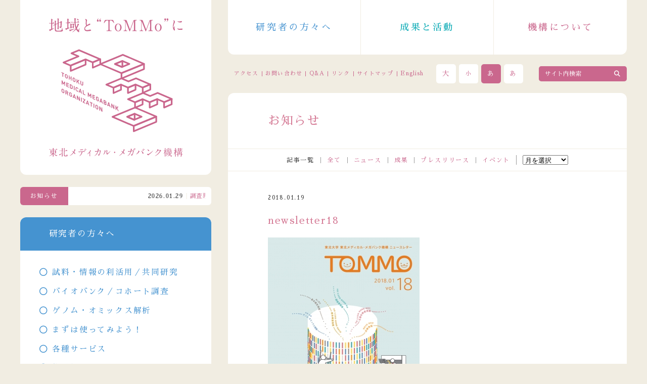

--- FILE ---
content_type: text/html; charset=UTF-8
request_url: https://www.megabank.tohoku.ac.jp/newsletter18-2
body_size: 36428
content:
<!doctype html>

<html lang="ja">
<head prefix="og: http://ogp.me/ns# fb: http://ogp.me/ns/fb#">
<meta charset="UTF-8">

<meta name="viewport" content="width=device-width">
<meta http-equiv="X-UA-Compatible" content="IE=edge,chrome=1">
<meta name="format-detection" content="telephone=no">
<link rel="stylesheet" type="text/css" href="https://www.megabank.tohoku.ac.jp/cms/wp-content/themes/tommo_v14/common/style/common.css?20250618" />
<link rel="stylesheet" type="text/css" href="/_fontawesome/css/all.css">
<script src="https://ajax.googleapis.com/ajax/libs/jquery/1/jquery.min.js"></script>

<!-- drawer -->
<link rel="stylesheet" type="text/css" href="https://www.megabank.tohoku.ac.jp/cms/wp-content/themes/tommo_v14/common/style/drawer.css">
<script type="text/javascript" src="https://www.megabank.tohoku.ac.jp/cms/wp-content/themes/tommo_v14/common/script/iscroll-lite.js"></script>
<script type="text/javascript" src="https://www.megabank.tohoku.ac.jp/cms/wp-content/themes/tommo_v14/common/script/drawer.min.js"></script>

<!-- flexslider -->
<link rel="stylesheet" type="text/css" href="https://www.megabank.tohoku.ac.jp/cms/wp-content/themes/tommo_v14/common/style/flexslider.css">
<script type="text/javascript" src="https://www.megabank.tohoku.ac.jp/cms/wp-content/themes/tommo_v14/common/script/jquery.flexslider.js"></script>

<!-- tommo -->
<script type="text/javascript" src="https://www.megabank.tohoku.ac.jp/cms/wp-content/themes/tommo_v14/common/script/fontsize.js"></script>
<script type="text/javascript" src="https://www.megabank.tohoku.ac.jp/cms/wp-content/themes/tommo_v14/common/script/jquery.cookie.js"></script>
<script type="text/javascript" src="https://www.megabank.tohoku.ac.jp/cms/wp-content/themes/tommo_v14/common/script/jquery.rwdImageMaps.min.js"></script>
<script type="text/javascript" src="https://www.megabank.tohoku.ac.jp/cms/wp-content/themes/tommo_v14/common/script/smoothScroll.js"></script>
<script type="text/javascript" src="https://www.megabank.tohoku.ac.jp/cms/wp-content/themes/tommo_v14/common/script/common.js"></script>

<link rel="stylesheet" href="https://www.megabank.tohoku.ac.jp/cms/wp-content/themes/tommo_v14/color.css?20240119" type="text/css" id="jstyle" />
<script type="text/javascript">
  $(function() {
    $("#jstyle").attr({
      href: $.cookie('style')
    });
  });

  function jstyle(cssurl) {
    $('#jstyle').attr({
      href: cssurl
    });
    $.cookie('style', cssurl, {
      expires: 30,
      path: '/'
    });
  }
</script>

<!-- Google Tag Manager -->
<script>
  (function(w, d, s, l, i) {
    w[l] = w[l] || [];
    w[l].push({
      'gtm.start': new Date().getTime(),
      event: 'gtm.js'
    });
    var f = d.getElementsByTagName(s)[0],
      j = d.createElement(s),
      dl = l != 'dataLayer' ? '&l=' + l : '';
    j.async = true;
    j.src =
      'https://www.googletagmanager.com/gtm.js?id=' + i + dl;
    f.parentNode.insertBefore(j, f);
  })(window, document, 'script', 'dataLayer', 'GTM-5TTRVR4');
</script>
<!-- End Google Tag Manager -->
	<style>img:is([sizes="auto" i], [sizes^="auto," i]) { contain-intrinsic-size: 3000px 1500px }</style>
	
		<!-- All in One SEO 4.9.3 - aioseo.com -->
		<title>newsletter18 | 東北メディカル・メガバンク機構</title>
	<meta name="robots" content="max-image-preview:large" />
	<meta name="author" content="sk"/>
	<link rel="canonical" href="https://www.megabank.tohoku.ac.jp/newsletter18-2" />
	<meta name="generator" content="All in One SEO (AIOSEO) 4.9.3" />
		<script type="application/ld+json" class="aioseo-schema">
			{"@context":"https:\/\/schema.org","@graph":[{"@type":"BreadcrumbList","@id":"https:\/\/www.megabank.tohoku.ac.jp\/newsletter18-2#breadcrumblist","itemListElement":[{"@type":"ListItem","@id":"https:\/\/www.megabank.tohoku.ac.jp#listItem","position":1,"name":"\u30db\u30fc\u30e0","item":"https:\/\/www.megabank.tohoku.ac.jp","nextItem":{"@type":"ListItem","@id":"https:\/\/www.megabank.tohoku.ac.jp\/newsletter18-2#listItem","name":"newsletter18"}},{"@type":"ListItem","@id":"https:\/\/www.megabank.tohoku.ac.jp\/newsletter18-2#listItem","position":2,"name":"newsletter18","previousItem":{"@type":"ListItem","@id":"https:\/\/www.megabank.tohoku.ac.jp#listItem","name":"\u30db\u30fc\u30e0"}}]},{"@type":"ItemPage","@id":"https:\/\/www.megabank.tohoku.ac.jp\/newsletter18-2#itempage","url":"https:\/\/www.megabank.tohoku.ac.jp\/newsletter18-2","name":"newsletter18 | \u6771\u5317\u30e1\u30c7\u30a3\u30ab\u30eb\u30fb\u30e1\u30ac\u30d0\u30f3\u30af\u6a5f\u69cb","inLanguage":"ja","isPartOf":{"@id":"https:\/\/www.megabank.tohoku.ac.jp\/#website"},"breadcrumb":{"@id":"https:\/\/www.megabank.tohoku.ac.jp\/newsletter18-2#breadcrumblist"},"author":{"@id":"https:\/\/www.megabank.tohoku.ac.jp\/news\/author\/2ede2c12f5e1ad2e58c39e47e411f72afba85113#author"},"creator":{"@id":"https:\/\/www.megabank.tohoku.ac.jp\/news\/author\/2ede2c12f5e1ad2e58c39e47e411f72afba85113#author"},"datePublished":"2018-01-19T13:27:19+09:00","dateModified":"2018-01-19T13:27:19+09:00"},{"@type":"Organization","@id":"https:\/\/www.megabank.tohoku.ac.jp\/#organization","name":"\u6771\u5317\u30e1\u30c7\u30a3\u30ab\u30eb\u30fb\u30e1\u30ac\u30d0\u30f3\u30af\u6a5f\u69cb","description":"\u6771\u5317\u5927\u5b66\u6771\u5317\u30e1\u30c7\u30a3\u30ab\u30eb\u30fb\u30e1\u30ac\u30d0\u30f3\u30af\u6a5f\u69cb\u306f\u5065\u5eb7\u8abf\u67fb\u3092\u901a\u3058\u3066\u30d0\u30a4\u30aa\u30d0\u30f3\u30af\u3092\u69cb\u7bc9\u3057\u3001\u907a\u4f1d\u5b50\u306e\u7814\u7a76\u3092\u767a\u5c55\u3055\u305b\u3066\u3001\u6b21\u4e16\u4ee3\u578b\u533b\u7642\u3092\u5275\u308a\u51fa\u305d\u3046\u3068\u3057\u3066\u3044\u307e\u3059\u3002\u6d3b\u52d5\u3092\u901a\u3058\u3066\u6771\u5317\u306e\u5fa9\u8208\u306b\u8ca2\u732e\u3057\u305f\u3044\u3068\u8003\u3048\u3066\u3044\u307e\u3059\u3002","url":"https:\/\/www.megabank.tohoku.ac.jp\/"},{"@type":"Person","@id":"https:\/\/www.megabank.tohoku.ac.jp\/news\/author\/2ede2c12f5e1ad2e58c39e47e411f72afba85113#author","url":"https:\/\/www.megabank.tohoku.ac.jp\/news\/author\/2ede2c12f5e1ad2e58c39e47e411f72afba85113","name":"sk"},{"@type":"WebSite","@id":"https:\/\/www.megabank.tohoku.ac.jp\/#website","url":"https:\/\/www.megabank.tohoku.ac.jp\/","name":"\u6771\u5317\u30e1\u30c7\u30a3\u30ab\u30eb\u30fb\u30e1\u30ac\u30d0\u30f3\u30af\u6a5f\u69cb","description":"\u6771\u5317\u5927\u5b66\u6771\u5317\u30e1\u30c7\u30a3\u30ab\u30eb\u30fb\u30e1\u30ac\u30d0\u30f3\u30af\u6a5f\u69cb\u306f\u5065\u5eb7\u8abf\u67fb\u3092\u901a\u3058\u3066\u30d0\u30a4\u30aa\u30d0\u30f3\u30af\u3092\u69cb\u7bc9\u3057\u3001\u907a\u4f1d\u5b50\u306e\u7814\u7a76\u3092\u767a\u5c55\u3055\u305b\u3066\u3001\u6b21\u4e16\u4ee3\u578b\u533b\u7642\u3092\u5275\u308a\u51fa\u305d\u3046\u3068\u3057\u3066\u3044\u307e\u3059\u3002\u6d3b\u52d5\u3092\u901a\u3058\u3066\u6771\u5317\u306e\u5fa9\u8208\u306b\u8ca2\u732e\u3057\u305f\u3044\u3068\u8003\u3048\u3066\u3044\u307e\u3059\u3002","inLanguage":"ja","publisher":{"@id":"https:\/\/www.megabank.tohoku.ac.jp\/#organization"}}]}
		</script>
		<!-- All in One SEO -->

<link rel='stylesheet' id='wp-block-library-css' href='https://www.megabank.tohoku.ac.jp/cms/wp-includes/css/dist/block-library/style.min.css?ver=6.8.3' type='text/css' media='all' />
<style id='classic-theme-styles-inline-css' type='text/css'>
/*! This file is auto-generated */
.wp-block-button__link{color:#fff;background-color:#32373c;border-radius:9999px;box-shadow:none;text-decoration:none;padding:calc(.667em + 2px) calc(1.333em + 2px);font-size:1.125em}.wp-block-file__button{background:#32373c;color:#fff;text-decoration:none}
</style>
<link rel='stylesheet' id='aioseo/css/src/vue/standalone/blocks/table-of-contents/global.scss-css' href='https://www.megabank.tohoku.ac.jp/cms/wp-content/plugins/all-in-one-seo-pack/dist/Lite/assets/css/table-of-contents/global.e90f6d47.css?ver=4.9.3' type='text/css' media='all' />
<link rel="https://api.w.org/" href="https://www.megabank.tohoku.ac.jp/wp-json/" /><link rel="alternate" title="JSON" type="application/json" href="https://www.megabank.tohoku.ac.jp/wp-json/wp/v2/media/25279" /><link rel="EditURI" type="application/rsd+xml" title="RSD" href="https://www.megabank.tohoku.ac.jp/cms/xmlrpc.php?rsd" />
<meta name="generator" content="WordPress 6.8.3" />
<link rel='shortlink' href='https://www.megabank.tohoku.ac.jp/?p=25279' />
<link rel="alternate" title="oEmbed (JSON)" type="application/json+oembed" href="https://www.megabank.tohoku.ac.jp/wp-json/oembed/1.0/embed?url=https%3A%2F%2Fwww.megabank.tohoku.ac.jp%2Fnewsletter18-2" />
<link rel="alternate" title="oEmbed (XML)" type="text/xml+oembed" href="https://www.megabank.tohoku.ac.jp/wp-json/oembed/1.0/embed?url=https%3A%2F%2Fwww.megabank.tohoku.ac.jp%2Fnewsletter18-2&#038;format=xml" />
</head>

<body data-rsssl=1 class="attachment wp-singular attachment-template-default single single-attachment postid-25279 attachmentid-25279 attachment-jpeg wp-theme-tommo_v14 drawer drawer--left">

<!-- Google Tag Manager (noscript) -->
<noscript><iframe src="https://www.googletagmanager.com/ns.html?id=GTM-5TTRVR4"
height="0" width="0" style="display:none;visibility:hidden"></iframe></noscript>
<!-- End Google Tag Manager (noscript) -->

<!-- wrapper -->
<div id="wrapper">

<!-- contents -->
<div id="contents">

<!-- header -->
<div id="header">
  <header>
          <div class="logo sp">
        <h1>
          <a href="https://www.megabank.tohoku.ac.jp/">
            <img src="https://www.megabank.tohoku.ac.jp/cms/wp-content/themes/tommo_v14/common/svg/tommo_logo.svg" alt="東北メディカル・メガバンク機構" class="pc" />
            <img src="https://www.megabank.tohoku.ac.jp/cms/wp-content/themes/tommo_v14/common/svg/tommo_logo_sp.svg" alt="地域とToMMoに" class="sp" />
          </a>
        </h1>
      </div>
        <div class="navi">
      <nav class="gnavi">
        <ul>
          <li class="researchers"><a href="https://www.megabank.tohoku.ac.jp/researchers">研究者の方々へ</a></li>
          <li class="activity"><a href="https://www.megabank.tohoku.ac.jp/activity">成果と活動</a></li>
          <li class="tommo"><a href="https://www.megabank.tohoku.ac.jp/tommo">機構について</a></li>
        </ul>
      </nav>
      <nav class="snavi">
        <ul>
          <li><a href="https://www.megabank.tohoku.ac.jp/access">アクセス</a></li>
          <li><a href="https://www.megabank.tohoku.ac.jp/contact">お問い合わせ</a></li>
          <li><a href="https://www.megabank.tohoku.ac.jp/qa">Q&amp;A</a></li>
          <li><a href="https://www.megabank.tohoku.ac.jp/link">リンク</a></li>
          <li><a href="https://www.megabank.tohoku.ac.jp/sitemap">サイトマップ</a></li>
          <li class="english"><a href="/english/">English</a></li>
        </ul>
      </nav>
      <div class="cont">
        <ul>
          <li><a href="javascript:" onclick="fsc('larger');return false;">大</a></li>
          <li><a href="javascript:" onclick="fsc('smaller');return false;">小</a></li>
          <li><a href="javascript:jstyle('https://www.megabank.tohoku.ac.jp/cms/wp-content/themes/tommo_v14/black.css?20240119')">あ</a></li>
          <li><a href="javascript:jstyle('https://www.megabank.tohoku.ac.jp/cms/wp-content/themes/tommo_v14/color.css?20240119')">あ</a></li>
        </ul>
      </div>
      <div class="search">
        <form method="get" action="https://www.megabank.tohoku.ac.jp/" enctype="application/x-www-form-urlencoded" name="search" id="search">
          <input type="image" src="https://www.megabank.tohoku.ac.jp/wp/wp-content/themes/megabank/common/images/blank.gif" alt="サイト内検索" id="search_bn" />
          <input type="text" value="サイト内検索" onfocus="this.value=''" onblur="if (this.value == '') { this.value='サイト内検索' }" name="s" id="search_keyword" />
        </form>
      </div>
    </div>

    <!-- sp_navi -->
    <div id="sp_navi">
      <button type="button" class="drawer-toggle drawer-hamburger">
        <span class="drawer-hamburger-icon"></span>
      </button>
      <nav class="drawer-nav" role="navigation">
        <ul class="drawer-menu">
          <li><a href="https://www.megabank.tohoku.ac.jp/">ホーム</a></li>
          <li><a href="https://www.megabank.tohoku.ac.jp/tommo">機構について</a></li>
          <li><a href="https://www.megabank.tohoku.ac.jp/activity">成果と活動</a></li>
          <li><a href="https://www.megabank.tohoku.ac.jp/researchers">研究者の方々へ</a></li>
          <li><a href="https://www.megabank.tohoku.ac.jp/kentou">倫理面の検討</a></li>
          <li><a href="https://www.megabank.tohoku.ac.jp/koukai">研究内容の公開</a></li>
          <li><a href="https://www.megabank.tohoku.ac.jp/michi">未知のなかば</a></li>
          <li class="sub sub_top"><a href="https://www.megabank.tohoku.ac.jp/access">アクセス</a></li>
          <li class="sub"><a href="https://www.megabank.tohoku.ac.jp/contact">お問い合わせ</a></li>
          <li class="sub"><a href="https://www.megabank.tohoku.ac.jp/qa">Q&amp;A</a></li>
          <li class="sub"><a href="https://www.megabank.tohoku.ac.jp/link">リンク</a></li>
          <li class="sub"><a href="https://www.megabank.tohoku.ac.jp/sitemap">サイトマップ</a></li>
          <li class="sub"><a href="/english/">English</a></li>
        </ul>
      </nav>
    </div>
    <!-- /sp_navi -->

  </header>
</div>
<!-- /header -->

  <div id="main">
    <main>
      <header>
        <h2>お知らせ</h2>
      </header>
      <section class="archives">
        <dl>
          <dt>記事一覧</dt>
          <dd><a href="https://www.megabank.tohoku.ac.jp/news">全て</a></dd>
          <dd><a href="https://www.megabank.tohoku.ac.jp/news/category/news">ニュース</a></dd>
          <dd><a href="https://www.megabank.tohoku.ac.jp/news/category/achievements">成果</a></dd>
          <dd><a href="https://www.megabank.tohoku.ac.jp/news/category/pressrelease">プレスリリース</a></dd>
          <dd><a href="https://www.megabank.tohoku.ac.jp/news/category/events">イベント</a></dd>
          <dd>
          <select name="archive-dropdown" onchange="document.location.href=this.options[this.selectedIndex].value;">
            <option disabled selected value>月を選択</option>
            	<option value='https://www.megabank.tohoku.ac.jp/news/date/2026/01'> 2026年1月 </option>
	<option value='https://www.megabank.tohoku.ac.jp/news/date/2025/12'> 2025年12月 </option>
	<option value='https://www.megabank.tohoku.ac.jp/news/date/2025/11'> 2025年11月 </option>
	<option value='https://www.megabank.tohoku.ac.jp/news/date/2025/10'> 2025年10月 </option>
	<option value='https://www.megabank.tohoku.ac.jp/news/date/2025/09'> 2025年9月 </option>
	<option value='https://www.megabank.tohoku.ac.jp/news/date/2025/08'> 2025年8月 </option>
	<option value='https://www.megabank.tohoku.ac.jp/news/date/2025/07'> 2025年7月 </option>
	<option value='https://www.megabank.tohoku.ac.jp/news/date/2025/06'> 2025年6月 </option>
	<option value='https://www.megabank.tohoku.ac.jp/news/date/2025/05'> 2025年5月 </option>
	<option value='https://www.megabank.tohoku.ac.jp/news/date/2025/04'> 2025年4月 </option>
	<option value='https://www.megabank.tohoku.ac.jp/news/date/2025/03'> 2025年3月 </option>
	<option value='https://www.megabank.tohoku.ac.jp/news/date/2025/02'> 2025年2月 </option>
	<option value='https://www.megabank.tohoku.ac.jp/news/date/2025/01'> 2025年1月 </option>
	<option value='https://www.megabank.tohoku.ac.jp/news/date/2024/12'> 2024年12月 </option>
	<option value='https://www.megabank.tohoku.ac.jp/news/date/2024/11'> 2024年11月 </option>
	<option value='https://www.megabank.tohoku.ac.jp/news/date/2024/10'> 2024年10月 </option>
	<option value='https://www.megabank.tohoku.ac.jp/news/date/2024/09'> 2024年9月 </option>
	<option value='https://www.megabank.tohoku.ac.jp/news/date/2024/08'> 2024年8月 </option>
	<option value='https://www.megabank.tohoku.ac.jp/news/date/2024/07'> 2024年7月 </option>
	<option value='https://www.megabank.tohoku.ac.jp/news/date/2024/06'> 2024年6月 </option>
	<option value='https://www.megabank.tohoku.ac.jp/news/date/2024/05'> 2024年5月 </option>
	<option value='https://www.megabank.tohoku.ac.jp/news/date/2024/04'> 2024年4月 </option>
	<option value='https://www.megabank.tohoku.ac.jp/news/date/2024/03'> 2024年3月 </option>
	<option value='https://www.megabank.tohoku.ac.jp/news/date/2024/02'> 2024年2月 </option>
	<option value='https://www.megabank.tohoku.ac.jp/news/date/2024/01'> 2024年1月 </option>
	<option value='https://www.megabank.tohoku.ac.jp/news/date/2023/12'> 2023年12月 </option>
	<option value='https://www.megabank.tohoku.ac.jp/news/date/2023/11'> 2023年11月 </option>
	<option value='https://www.megabank.tohoku.ac.jp/news/date/2023/10'> 2023年10月 </option>
	<option value='https://www.megabank.tohoku.ac.jp/news/date/2023/09'> 2023年9月 </option>
	<option value='https://www.megabank.tohoku.ac.jp/news/date/2023/08'> 2023年8月 </option>
	<option value='https://www.megabank.tohoku.ac.jp/news/date/2023/07'> 2023年7月 </option>
	<option value='https://www.megabank.tohoku.ac.jp/news/date/2023/06'> 2023年6月 </option>
	<option value='https://www.megabank.tohoku.ac.jp/news/date/2023/05'> 2023年5月 </option>
	<option value='https://www.megabank.tohoku.ac.jp/news/date/2023/04'> 2023年4月 </option>
	<option value='https://www.megabank.tohoku.ac.jp/news/date/2023/03'> 2023年3月 </option>
	<option value='https://www.megabank.tohoku.ac.jp/news/date/2023/02'> 2023年2月 </option>
	<option value='https://www.megabank.tohoku.ac.jp/news/date/2023/01'> 2023年1月 </option>
	<option value='https://www.megabank.tohoku.ac.jp/news/date/2022/12'> 2022年12月 </option>
	<option value='https://www.megabank.tohoku.ac.jp/news/date/2022/11'> 2022年11月 </option>
	<option value='https://www.megabank.tohoku.ac.jp/news/date/2022/10'> 2022年10月 </option>
	<option value='https://www.megabank.tohoku.ac.jp/news/date/2022/09'> 2022年9月 </option>
	<option value='https://www.megabank.tohoku.ac.jp/news/date/2022/08'> 2022年8月 </option>
	<option value='https://www.megabank.tohoku.ac.jp/news/date/2022/07'> 2022年7月 </option>
	<option value='https://www.megabank.tohoku.ac.jp/news/date/2022/06'> 2022年6月 </option>
	<option value='https://www.megabank.tohoku.ac.jp/news/date/2022/05'> 2022年5月 </option>
	<option value='https://www.megabank.tohoku.ac.jp/news/date/2022/04'> 2022年4月 </option>
	<option value='https://www.megabank.tohoku.ac.jp/news/date/2022/03'> 2022年3月 </option>
	<option value='https://www.megabank.tohoku.ac.jp/news/date/2022/02'> 2022年2月 </option>
	<option value='https://www.megabank.tohoku.ac.jp/news/date/2022/01'> 2022年1月 </option>
	<option value='https://www.megabank.tohoku.ac.jp/news/date/2021/12'> 2021年12月 </option>
	<option value='https://www.megabank.tohoku.ac.jp/news/date/2021/11'> 2021年11月 </option>
	<option value='https://www.megabank.tohoku.ac.jp/news/date/2021/10'> 2021年10月 </option>
	<option value='https://www.megabank.tohoku.ac.jp/news/date/2021/09'> 2021年9月 </option>
	<option value='https://www.megabank.tohoku.ac.jp/news/date/2021/08'> 2021年8月 </option>
	<option value='https://www.megabank.tohoku.ac.jp/news/date/2021/07'> 2021年7月 </option>
	<option value='https://www.megabank.tohoku.ac.jp/news/date/2021/06'> 2021年6月 </option>
	<option value='https://www.megabank.tohoku.ac.jp/news/date/2021/05'> 2021年5月 </option>
	<option value='https://www.megabank.tohoku.ac.jp/news/date/2021/04'> 2021年4月 </option>
	<option value='https://www.megabank.tohoku.ac.jp/news/date/2021/03'> 2021年3月 </option>
	<option value='https://www.megabank.tohoku.ac.jp/news/date/2021/02'> 2021年2月 </option>
	<option value='https://www.megabank.tohoku.ac.jp/news/date/2021/01'> 2021年1月 </option>
	<option value='https://www.megabank.tohoku.ac.jp/news/date/2020/12'> 2020年12月 </option>
	<option value='https://www.megabank.tohoku.ac.jp/news/date/2020/11'> 2020年11月 </option>
	<option value='https://www.megabank.tohoku.ac.jp/news/date/2020/10'> 2020年10月 </option>
	<option value='https://www.megabank.tohoku.ac.jp/news/date/2020/09'> 2020年9月 </option>
	<option value='https://www.megabank.tohoku.ac.jp/news/date/2020/08'> 2020年8月 </option>
	<option value='https://www.megabank.tohoku.ac.jp/news/date/2020/07'> 2020年7月 </option>
	<option value='https://www.megabank.tohoku.ac.jp/news/date/2020/06'> 2020年6月 </option>
	<option value='https://www.megabank.tohoku.ac.jp/news/date/2020/05'> 2020年5月 </option>
	<option value='https://www.megabank.tohoku.ac.jp/news/date/2020/04'> 2020年4月 </option>
	<option value='https://www.megabank.tohoku.ac.jp/news/date/2020/03'> 2020年3月 </option>
	<option value='https://www.megabank.tohoku.ac.jp/news/date/2020/02'> 2020年2月 </option>
	<option value='https://www.megabank.tohoku.ac.jp/news/date/2020/01'> 2020年1月 </option>
	<option value='https://www.megabank.tohoku.ac.jp/news/date/2019/12'> 2019年12月 </option>
	<option value='https://www.megabank.tohoku.ac.jp/news/date/2019/11'> 2019年11月 </option>
	<option value='https://www.megabank.tohoku.ac.jp/news/date/2019/10'> 2019年10月 </option>
	<option value='https://www.megabank.tohoku.ac.jp/news/date/2019/09'> 2019年9月 </option>
	<option value='https://www.megabank.tohoku.ac.jp/news/date/2019/08'> 2019年8月 </option>
	<option value='https://www.megabank.tohoku.ac.jp/news/date/2019/07'> 2019年7月 </option>
	<option value='https://www.megabank.tohoku.ac.jp/news/date/2019/06'> 2019年6月 </option>
	<option value='https://www.megabank.tohoku.ac.jp/news/date/2019/05'> 2019年5月 </option>
	<option value='https://www.megabank.tohoku.ac.jp/news/date/2019/04'> 2019年4月 </option>
	<option value='https://www.megabank.tohoku.ac.jp/news/date/2019/03'> 2019年3月 </option>
	<option value='https://www.megabank.tohoku.ac.jp/news/date/2019/02'> 2019年2月 </option>
	<option value='https://www.megabank.tohoku.ac.jp/news/date/2019/01'> 2019年1月 </option>
	<option value='https://www.megabank.tohoku.ac.jp/news/date/2018/12'> 2018年12月 </option>
	<option value='https://www.megabank.tohoku.ac.jp/news/date/2018/11'> 2018年11月 </option>
	<option value='https://www.megabank.tohoku.ac.jp/news/date/2018/10'> 2018年10月 </option>
	<option value='https://www.megabank.tohoku.ac.jp/news/date/2018/09'> 2018年9月 </option>
	<option value='https://www.megabank.tohoku.ac.jp/news/date/2018/08'> 2018年8月 </option>
	<option value='https://www.megabank.tohoku.ac.jp/news/date/2018/07'> 2018年7月 </option>
	<option value='https://www.megabank.tohoku.ac.jp/news/date/2018/06'> 2018年6月 </option>
	<option value='https://www.megabank.tohoku.ac.jp/news/date/2018/05'> 2018年5月 </option>
	<option value='https://www.megabank.tohoku.ac.jp/news/date/2018/04'> 2018年4月 </option>
	<option value='https://www.megabank.tohoku.ac.jp/news/date/2018/03'> 2018年3月 </option>
	<option value='https://www.megabank.tohoku.ac.jp/news/date/2018/02'> 2018年2月 </option>
	<option value='https://www.megabank.tohoku.ac.jp/news/date/2018/01'> 2018年1月 </option>
	<option value='https://www.megabank.tohoku.ac.jp/news/date/2017/12'> 2017年12月 </option>
	<option value='https://www.megabank.tohoku.ac.jp/news/date/2017/11'> 2017年11月 </option>
	<option value='https://www.megabank.tohoku.ac.jp/news/date/2017/10'> 2017年10月 </option>
	<option value='https://www.megabank.tohoku.ac.jp/news/date/2017/09'> 2017年9月 </option>
	<option value='https://www.megabank.tohoku.ac.jp/news/date/2017/08'> 2017年8月 </option>
	<option value='https://www.megabank.tohoku.ac.jp/news/date/2017/07'> 2017年7月 </option>
	<option value='https://www.megabank.tohoku.ac.jp/news/date/2017/06'> 2017年6月 </option>
	<option value='https://www.megabank.tohoku.ac.jp/news/date/2017/05'> 2017年5月 </option>
	<option value='https://www.megabank.tohoku.ac.jp/news/date/2017/04'> 2017年4月 </option>
	<option value='https://www.megabank.tohoku.ac.jp/news/date/2017/03'> 2017年3月 </option>
	<option value='https://www.megabank.tohoku.ac.jp/news/date/2017/02'> 2017年2月 </option>
	<option value='https://www.megabank.tohoku.ac.jp/news/date/2017/01'> 2017年1月 </option>
	<option value='https://www.megabank.tohoku.ac.jp/news/date/2016/12'> 2016年12月 </option>
	<option value='https://www.megabank.tohoku.ac.jp/news/date/2016/11'> 2016年11月 </option>
	<option value='https://www.megabank.tohoku.ac.jp/news/date/2016/10'> 2016年10月 </option>
	<option value='https://www.megabank.tohoku.ac.jp/news/date/2016/09'> 2016年9月 </option>
	<option value='https://www.megabank.tohoku.ac.jp/news/date/2016/08'> 2016年8月 </option>
	<option value='https://www.megabank.tohoku.ac.jp/news/date/2016/07'> 2016年7月 </option>
	<option value='https://www.megabank.tohoku.ac.jp/news/date/2016/06'> 2016年6月 </option>
	<option value='https://www.megabank.tohoku.ac.jp/news/date/2016/05'> 2016年5月 </option>
	<option value='https://www.megabank.tohoku.ac.jp/news/date/2016/04'> 2016年4月 </option>
	<option value='https://www.megabank.tohoku.ac.jp/news/date/2016/03'> 2016年3月 </option>
	<option value='https://www.megabank.tohoku.ac.jp/news/date/2016/02'> 2016年2月 </option>
	<option value='https://www.megabank.tohoku.ac.jp/news/date/2016/01'> 2016年1月 </option>
	<option value='https://www.megabank.tohoku.ac.jp/news/date/2015/12'> 2015年12月 </option>
	<option value='https://www.megabank.tohoku.ac.jp/news/date/2015/11'> 2015年11月 </option>
	<option value='https://www.megabank.tohoku.ac.jp/news/date/2015/10'> 2015年10月 </option>
	<option value='https://www.megabank.tohoku.ac.jp/news/date/2015/09'> 2015年9月 </option>
	<option value='https://www.megabank.tohoku.ac.jp/news/date/2015/08'> 2015年8月 </option>
	<option value='https://www.megabank.tohoku.ac.jp/news/date/2015/07'> 2015年7月 </option>
	<option value='https://www.megabank.tohoku.ac.jp/news/date/2015/06'> 2015年6月 </option>
	<option value='https://www.megabank.tohoku.ac.jp/news/date/2015/05'> 2015年5月 </option>
	<option value='https://www.megabank.tohoku.ac.jp/news/date/2015/04'> 2015年4月 </option>
	<option value='https://www.megabank.tohoku.ac.jp/news/date/2015/03'> 2015年3月 </option>
	<option value='https://www.megabank.tohoku.ac.jp/news/date/2015/02'> 2015年2月 </option>
	<option value='https://www.megabank.tohoku.ac.jp/news/date/2015/01'> 2015年1月 </option>
	<option value='https://www.megabank.tohoku.ac.jp/news/date/2014/12'> 2014年12月 </option>
	<option value='https://www.megabank.tohoku.ac.jp/news/date/2014/11'> 2014年11月 </option>
	<option value='https://www.megabank.tohoku.ac.jp/news/date/2014/10'> 2014年10月 </option>
	<option value='https://www.megabank.tohoku.ac.jp/news/date/2014/09'> 2014年9月 </option>
	<option value='https://www.megabank.tohoku.ac.jp/news/date/2014/08'> 2014年8月 </option>
	<option value='https://www.megabank.tohoku.ac.jp/news/date/2014/07'> 2014年7月 </option>
	<option value='https://www.megabank.tohoku.ac.jp/news/date/2014/06'> 2014年6月 </option>
	<option value='https://www.megabank.tohoku.ac.jp/news/date/2014/05'> 2014年5月 </option>
	<option value='https://www.megabank.tohoku.ac.jp/news/date/2014/04'> 2014年4月 </option>
	<option value='https://www.megabank.tohoku.ac.jp/news/date/2014/03'> 2014年3月 </option>
	<option value='https://www.megabank.tohoku.ac.jp/news/date/2014/02'> 2014年2月 </option>
	<option value='https://www.megabank.tohoku.ac.jp/news/date/2014/01'> 2014年1月 </option>
	<option value='https://www.megabank.tohoku.ac.jp/news/date/2013/12'> 2013年12月 </option>
	<option value='https://www.megabank.tohoku.ac.jp/news/date/2013/11'> 2013年11月 </option>
	<option value='https://www.megabank.tohoku.ac.jp/news/date/2013/10'> 2013年10月 </option>
	<option value='https://www.megabank.tohoku.ac.jp/news/date/2013/09'> 2013年9月 </option>
	<option value='https://www.megabank.tohoku.ac.jp/news/date/2013/08'> 2013年8月 </option>
	<option value='https://www.megabank.tohoku.ac.jp/news/date/2013/07'> 2013年7月 </option>
	<option value='https://www.megabank.tohoku.ac.jp/news/date/2013/06'> 2013年6月 </option>
	<option value='https://www.megabank.tohoku.ac.jp/news/date/2013/05'> 2013年5月 </option>
	<option value='https://www.megabank.tohoku.ac.jp/news/date/2013/04'> 2013年4月 </option>
	<option value='https://www.megabank.tohoku.ac.jp/news/date/2013/03'> 2013年3月 </option>
	<option value='https://www.megabank.tohoku.ac.jp/news/date/2013/02'> 2013年2月 </option>
	<option value='https://www.megabank.tohoku.ac.jp/news/date/2013/01'> 2013年1月 </option>
	<option value='https://www.megabank.tohoku.ac.jp/news/date/2012/12'> 2012年12月 </option>
	<option value='https://www.megabank.tohoku.ac.jp/news/date/2012/11'> 2012年11月 </option>
	<option value='https://www.megabank.tohoku.ac.jp/news/date/2012/10'> 2012年10月 </option>
	<option value='https://www.megabank.tohoku.ac.jp/news/date/2012/09'> 2012年9月 </option>
	<option value='https://www.megabank.tohoku.ac.jp/news/date/2012/08'> 2012年8月 </option>
	<option value='https://www.megabank.tohoku.ac.jp/news/date/2012/07'> 2012年7月 </option>
	<option value='https://www.megabank.tohoku.ac.jp/news/date/2012/06'> 2012年6月 </option>
	<option value='https://www.megabank.tohoku.ac.jp/news/date/2012/05'> 2012年5月 </option>
	<option value='https://www.megabank.tohoku.ac.jp/news/date/2012/04'> 2012年4月 </option>
	<option value='https://www.megabank.tohoku.ac.jp/news/date/2012/03'> 2012年3月 </option>
	<option value='https://www.megabank.tohoku.ac.jp/news/date/2012/02'> 2012年2月 </option>
          </select>
          </dd>
        </dl>
      </section>

            <section class="entrybody">
      <dl class="entrynews">
        <dt class="date">2018.01.19</dt>
        <dd class="category"></dd>
      </dl>
      <h3>newsletter18</h3>
      <p class="attachment"><a href='https://www.megabank.tohoku.ac.jp/cms/wp-content/uploads/2018/01/newsletter18.jpg'><img fetchpriority="high" decoding="async" width="300" height="404" src="https://www.megabank.tohoku.ac.jp/cms/wp-content/uploads/2018/01/newsletter18-300x404.jpg" class="attachment-medium size-medium" alt="" srcset="https://www.megabank.tohoku.ac.jp/cms/wp-content/uploads/2018/01/newsletter18-300x404.jpg 300w, https://www.megabank.tohoku.ac.jp/cms/wp-content/uploads/2018/01/newsletter18-768x1035.jpg 768w, https://www.megabank.tohoku.ac.jp/cms/wp-content/uploads/2018/01/newsletter18-600x808.jpg 600w" sizes="(max-width: 300px) 100vw, 300px" /></a></p>
    </section>
    <aside class="sns">
                      </aside>
    
    
    </main>
  </div>

</div>
<!-- /contents -->

<!-- side -->
<div id="side">
  <div class="logo pc">
    <h1><a href="https://www.megabank.tohoku.ac.jp/"><img src="https://www.megabank.tohoku.ac.jp/cms/wp-content/themes/tommo_v14/common/svg/tommo_logo.svg" alt="東北メディカル・メガバンク機構｜ToMMo" /></a></h1>
  </div>
  <aside>
    <dl>
      <dt>
        <a href="https://www.megabank.tohoku.ac.jp/news">お知らせ</a>
      </dt>
      <dd>
        <marquee scrolldelay="100" scrollamount="3" behavior="scroll">
                        <span class="date">2026.01.29</span><a href="https://www.megabank.tohoku.ac.jp/news/64254">調査票Web回答システムメンテナンスのお知らせ（2/5）</a>
                <span class="date">2026.01.26</span><a href="https://www.megabank.tohoku.ac.jp/news/64207">ゲノム医療・研究のプレスリリース発出ガイドに関する論文が掲載</a>
                <span class="date">2026.01.20</span><a href="https://www.megabank.tohoku.ac.jp/news/64163">広報戦略室/遺伝情報回付推進室 事務補佐員 募集（2/13締切）</a>
                <span class="date">2026.01.19</span><a href="https://www.megabank.tohoku.ac.jp/news/64153">東北大学におけるクリニカルバイオバンクの構築と試料管理に関する論文が掲載</a>
                <span class="date">2026.01.15</span><a href="https://www.megabank.tohoku.ac.jp/news/64138">「マイToMMo」アプリ一時停止のお知らせ（1/27）</a>
                </marquee>
      </dd>
    </dl>
  </aside>
  <nav class="researchers">
    <div class="nav_title"><a href="https://www.megabank.tohoku.ac.jp/researchers">研究者の方々へ</a></div>
    <ul>
      <li><a href="https://www.megabank.tohoku.ac.jp/researchers/utilization">試料・情報の利活用／共同研究</a></li>
      <li><a href="https://www.megabank.tohoku.ac.jp/researchers/biobankcohort">バイオバンク／コホート調査</a></li>
      <li><a href="https://www.megabank.tohoku.ac.jp/researchers/genome">ゲノム・オミックス解析</a></li>
      <li><a href="https://www.megabank.tohoku.ac.jp/researchers/howtouse">まずは使ってみよう！</a></li>
      <li><a href="https://www.megabank.tohoku.ac.jp/researchers/service">各種サービス</a></li>
      <li><a href="https://www.megabank.tohoku.ac.jp/researchers/megabankoffice">施設紹介</a></li>
      <li><a href="https://www.megabank.tohoku.ac.jp/researchers/training">人材育成・進学</a></li>
      <li><a href="https://www.megabank.tohoku.ac.jp/researchers/papers">論文等成果</a></li>
      <li><a href="https://www.megabank.tohoku.ac.jp/researchers/introduction">研究の紹介</a></li>
    </ul>
  </nav>
  <nav class="activity">
    <div class="nav_title"><a href="https://www.megabank.tohoku.ac.jp/activity">成果と活動</a></div>
    <ul>
      <li><a href="https://www.megabank.tohoku.ac.jp/activity/result">これまでの成果の一覧</a></li>
      <li><a href="https://www.megabank.tohoku.ac.jp/activity/localhealth">地域の健康を支援する</a></li>
      <li><a href="https://www.megabank.tohoku.ac.jp/activity/genomic">複合バイオバンクの整備と充実</a></li>
      <li><a href="https://www.megabank.tohoku.ac.jp/activity/distribution">試料・情報の利活用促進</a></li>
      <li><a href="https://www.megabank.tohoku.ac.jp/activity/other">多様な連携の促進</a></li>
    </ul>
  </nav>
  <nav class="tommo">
    <div class="nav_title"><a href="https://www.megabank.tohoku.ac.jp/tommo">機構について</a></div>
    <ul>
      <li><a href="https://www.megabank.tohoku.ac.jp/tommo/greeting">ご挨拶</a></li>
      <li><a href="https://www.megabank.tohoku.ac.jp/tommo/background">背景と経緯</a></li>
      <li><a href="https://www.megabank.tohoku.ac.jp/tommo/member">組織・メンバー</a></li>
      <li><a href="https://www.megabank.tohoku.ac.jp/tommo/staff">人材募集</a></li>
      <li><a href="https://www.megabank.tohoku.ac.jp/tommo/pr">広報物の紹介</a></li>
      <li><a href="https://www.megabank.tohoku.ac.jp/kentou">倫理面の検討</a></li>
      <li><a href="https://www.megabank.tohoku.ac.jp/koukai">研究内容の公開</a></li>
      <li><a href="https://www.megabank.tohoku.ac.jp/michi">未知のなかば</a></li>
      <li><a href="https://www.megabank.tohoku.ac.jp/kikin">地域とToMMoに基金</a></li>
    </ul>
  </nav>
</div>
<!-- /side -->

<!-- footer -->
<div id="footer">
  <footer>
    <ul class="snss">
			<li><a href="https://www.facebook.com/tohokumedmbank" class="banner" target="_blank"><i class="fa-brands fa-facebook"></i></a></li>
			<li><a href="https://twitter.com/tohokumedmbank" class="banner" target="_blank"><i class="fa-brands fa-x-twitter"></i></a></li>
		</ul>
    <a href="https://www.megabank.tohoku.ac.jp/"><img src="https://www.megabank.tohoku.ac.jp/cms/wp-content/themes/tommo_v14/common/svg/tommo_logo_f.svg" alt="東北メディカル・メガバンク機構｜ToMMo" /></a>
  </footer>
</div>
<!-- /footer -->

</div>
<!-- /wrapper -->

<script type="speculationrules">
{"prefetch":[{"source":"document","where":{"and":[{"href_matches":"\/*"},{"not":{"href_matches":["\/cms\/wp-*.php","\/cms\/wp-admin\/*","\/cms\/wp-content\/uploads\/*","\/cms\/wp-content\/*","\/cms\/wp-content\/plugins\/*","\/cms\/wp-content\/themes\/tommo_v14\/*","\/*\\?(.+)"]}},{"not":{"selector_matches":"a[rel~=\"nofollow\"]"}},{"not":{"selector_matches":".no-prefetch, .no-prefetch a"}}]},"eagerness":"conservative"}]}
</script>
</body>
</html>


--- FILE ---
content_type: text/css
request_url: https://www.megabank.tohoku.ac.jp/cms/wp-content/themes/tommo_v14/common/style/common.css?20250618
body_size: 77806
content:
@charset "utf-8";

/* font */
@import url('https://fonts.googleapis.com/css?family=Sawarabi+Mincho&display=swap');
@import url('https://fonts.googleapis.com/css?family=Noto+Serif+JP&display=swap');

/* reset */
* { padding: 0; margin: 0; box-sizing: border-box; }
table { border-collapse: collapse; border-spacing: 0; }
fieldset, img { border: 0; }
address, caption, cite, code, dfn, em, var { font-style: normal; font-weight: normal; }
ol, ul { list-style: none; }
caption, th { text-align: left; }
h1, h2, h3, h4, h5, h6 { font-size: 100%; font-weight: normal; }
q:before, q:after { content: ''; }
abbr, acronym { border: 0; }
section, article { display: block; }

/* base */
html { -webkit-text-size-adjust: 100%; -ms-text-size-adjust: 100%; }
body { font-feature-settings : "palt";  word-wrap : break-word; overflow-wrap : break-word; font-kerning: normal; -webkit-font-kerning: normal; font-size: 15px; font-family: 'Sawarabi Mincho',serif; text-align: center; letter-spacing: 0.15em; margin: 0px; box-sizing: border-box; background-color: #f1ede2; color: #333; padding: 0em; }
img { vertical-align: bottom; max-width:100%; height: auto; }
::selection { background: #ca678d; color: #FFF; }
::-moz-selection { background: #ca678d; }
.svg_img path { color: #ffffff; fill: currentColor; }
.no_margin { margin:0 !important; }

/* link */
a:link, a:visited, a:active { color: #ca678d; text-decoration: none; }
a:hover { color: #333; text-decoration: none; transition: color 0.05s linear; -webkit-transition: color 0.05s linear; transition: border-color 0.05s linear; -webkit-transition: border-color 0.05s linear; transition: background-color 0.05s linear; -webkit-transition: background-color 0.05s linear; }
a:link img { transition: 0.2s linear; }
a:hover img { -webkit-filter: brightness(110%); -moz-filter: brightness(110%); -o-filter: brightness(110%); -ms-filter: brightness(110%); filter: brightness(110%); }

/* color */
.tommo #main a { color: #ca678d !important; }
.tommo #main a:hover { color: #333 !important; }
.tommo-child #main a { color: #ca678d !important; }
.tommo-child #main a:hover { color: #333 !important; }
#header .tommo a { color: #ca678d !important; }
.home #header .tommo a { color: #fff !important; }
.home #header .tommo a:hover { color: #333 !important; }
.tommo #header .tommo a,.tommo-child #header .tommo a,#header .tommo a:hover { color: #fff !important; }
#side .tommo a { color: #ca678d !important; }
#side .tommo a:hover { color: #333 !important; }
.home .tommo a { color: #ca678d !important; }
.home .tommo a:hover { color: #333 !important; }

.activity #main a { color: #00a7b2 !important; }
.activity #main a:hover { color: #333 !important; }
.activity-child #main a { color: #00a7b2 !important; }
.activity-child #main a:hover { color: #333 !important; }
#header .activity a { color: #00a7b2 !important; }
.home #header .activity a { color: #fff !important; }
.home #header .activity a:hover { color: #333 !important; }
.activity #header .activity a,.activity-child #header .activity a,#header .activity a:hover { color: #fff !important; }
#side .activity a { color: #00a7b2 !important; }
#side .activity a:hover { color: #333 !important; }
.home .activity a { color: #00a7b2 !important; }
.home .activity a:hover { color: #333 !important; }

.researchers #main a { color: #4593d0 !important; }
.researchers #main a:hover { color: #333 !important; }
.researchers-child #main a { color: #4593d0 !important; }
.researchers-child #main a:hover { color: #333 !important; }
#header .researchers a { color: #4593d0 !important; }
.home #header .researchers a { color: #fff !important; }
.home #header .researchers a:hover { color: #333 !important; }
.researchers #header .researchers a,.researchers-child #header .researchers a,#header .researchers a:hover { color: #fff !important; }
#side .researchers a { color: #4593d0 !important; }
#side .researchers a:hover { color: #333 !important; }
.home .researchers a { color: #4593d0 !important; }
.home .researchers a:hover { color: #333 !important; }

/* gnavi */
.home #header .gnavi .tommo a,
.tommo #header .gnavi .tommo a { color:#fff !important; background-color: #ca678d !important; }
.home #header .gnavi .activity a,
.activity #header .gnavi .activity a { color:#fff !important; background-color: #00a7b2 !important; }
.home #header .gnavi .researchers a,
.researchers #header .gnavi .researchers a { color:#fff !important; background-color: #4593d0 !important; }
.home #header .gnavi .tommo a:hover { color:#ca678d !important; background-color: #fff !important; }
.home #header .gnavi .activity a:hover,
.gnavi #header .activity a:hover { color:#00a7b2 !important; background-color: #fff !important; }
.home #header .gnavi .researchers a:hover,
.gnavi #header .researchers a:hover { color:#4593d0 !important; background-color: #fff !important; }
.tommo #header .gnavi .tommo a,
.tommo-child #header .gnavi .tommo a,
#header .gnavi .tommo a:hover { color:#fff !important; background-color: #ca678d !important; }
.activity #header .gnavi .activity a,
.activity-child #header .gnavi .activity a,
#header .gnavi .activity a:hover { color:#fff !important; background-color: #00a7b2 !important; }
.researchers #header .gnavi .researchers a,
.researchers-child #header .gnavi .researchers a,
#header .gnavi .researchers a:hover { color:#fff !important; background-color: #4593d0 !important; }

/* link_icon */
a[href^="http://"]:after { content:"\f08e"; font-family: "Font Awesome 6 Free"; font-weight: 900; margin:0 0.4em; }
a[href^="https://"]:after { content:"\f08e"; font-family: "Font Awesome 6 Free"; font-weight: 900; margin:0 0.4em; }
a[href^="http://"].banner:after { content:none; }
a[href^="https://"].banner:after { content:none; }
a[href^="http://www.megabank.tohoku.ac.jp/cms/"]:after { content:none; }
a[href^="https://www.megabank.tohoku.ac.jp/cms/"]:after { content:none; }
a[href^="http://www.megabank.tohoku.ac.jp"]:after { content:none; }
a[href^="https://www.megabank.tohoku.ac.jp"]:after { content:none; }
a[href^="http://www.dist.megabank.tohoku.ac.jp"]:after { content:none; }
a[href^="https://www.dist.megabank.tohoku.ac.jp"]:after { content:none; }
a[href^="http://line.me/"]:after { content:none; }
a[href^="https://line.me/"]:after { content:none; }
a[href^="mailto:"]:after { content:"\f003"; font-family: "Font Awesome 6 Free"; font-weight: 400; margin:0 0.4em; }
a[href$=".pdf"]:after { content:"\f1c1"; font-family: "Font Awesome 6 Free"; font-weight: 400; margin:0 0.4em; }

/* clear */
.clear { clear: both; }
.cbox { zoom: 100%; }
.cbox:after { content: " "; clear: both; height: 0; display: block; visibility: hidden; }

/* options */
.r { border-radius: 50%; -webkit-border-radius: 50%; -moz-border-radius: 50%; }
.rl { -webkit-writing-mode: vertical-rl; -ms-writing-mode: tb-rl; writing-mode: vertical-rl; }
.pc { display:block; }
.sp { display:none; }
.pcbr { display:block; }
.spbr { display:inline; }

/* wordpress */
#contents .wp-caption.alignleft { float: left; }
#contents .wp-caption.alignleft img {  }
#contents .wp-caption.alignleft .wp-caption-text { font-size: 0.8em; }
#contents .wp-caption.alignright { float: right; }
#contents .wp-caption.alignright img {  }
img.centered { display: block; margin-left: auto; margin-right: auto; }
img.alignright { padding: 0px; margin: 0.5em 0 2em 3em; display: inline; max-width: 47%; }
img.alignleft { padding: 0px; margin: 0.5em 3em 2em 0; display: inline; max-width: 47%; }
.aligncenter { margin-top: 2em; margin-bottom: 2em; margin-right: auto; margin-left: auto; }
.alignright { float: right; margin-bottom: 2em; margin-left:3em; }
.alignleft { float: left; margin-bottom: 2em; margin-right:3em; }
img.aligncenter { display: block; }

/* youtube */
.youtube { position: relative; width: 100%; padding-top: 56.25%; }
.youtube iframe { position: absolute; top: 0; right: 0; width: 100% !important; height: 100% !important; }

/* sp_navi */
#sp_navi { display:none; }

/* wrapper */
#wrapper { width:84%; margin:auto; position: relative; min-width:1200px; max-width:1680px; }

/* contents */
#contents { width:65.75%; float:right; overflow: hidden; }

/* header */
#header .logo { padding:3em 0 2em 0; position: absolute; top:0; left:0; width:31.5%; background-color: #fff; border-radius: 0 0 0.8em 1em; -webkit-border-radius: 0 0 1em 1em; -moz-border-radius: 0 0 1em 1em; }
#header .logo a { display:block; }
#header .logo img { height:auto; width:70%; }
#header .logo .intro { width:74%; border-top:solid 1px #ca678d; margin:2em auto 0 auto; }
#header .logo .intro h2 { font-size: 1.8em; line-height: 1em; padding:1em 0 0.8em 0; vertical-align: middle; color:#ca678d; }
#header .logo .intro p { text-align: justify; font-size: 1.05em; color:#333; line-height:2em; letter-spacing: 0.05em; }

#header .navi { display:flex; flex-direction: row; flex-wrap: wrap; justify-content: space-between; align-items: center; margin-bottom:1.6em; }
#header .navi .gnavi { width:100%; overflow: hidden; margin-bottom:1.6em; border-radius: 0 0 1em 1em; -webkit-border-radius: 0 0 1em 1em; -moz-border-radius: 0 0 1em 1em; }
#header .navi .gnavi ul { display:flex; flex-direction: row; flex-wrap: nowrap; justify-content: space-between; }
#header .navi .gnavi li { width:33.3333%; align-self: stretch; }
#header .navi .gnavi li a { border-right:solid 1px #f1ede2; background-color: #fff; line-height: 6em; display: block; font-size: 1.5em; letter-spacing: 0.2em; }
#header .navi .gnavi li:last-child a { border-right:none; }
#header .navi .snavi { padding-left: 1em; }
#header .navi .snavi a { background:none !important; }
#header .navi .snavi ul { display:flex; flex-direction: row; flex-wrap: nowrap; justify-content: center; align-items: center; }
#header .navi .snavi li { border-right:solid 1px #ca678d; padding-right:0.6em; margin-right:0.6em; line-height: 1em; font-size: 0.9em; letter-spacing: 0.1em; }
#header .navi .snavi li:last-child { border-right:none; padding-right:0; margin-right:0; }
#header .navi .cont {  }
#header .navi .cont li { float:left; margin-right:0.5em; }
#header .navi .cont li a { border-radius: 0.4em; -webkit-border-radius: 0.4em; -moz-border-radius: 0.4em; background-color: #fff; color: #ca678d; text-align: center; display:block; font-size: 1.1em; line-height: 2.4rem; width:2.4rem; text-align: center; }
#header .navi .cont li a:hover { background-color: #ca678d; color: #fff; }
#header .navi .cont li:nth-child(2) a { font-size: 0.9em; }
#header .navi .cont li:nth-child(3) a { color:#ffffff; background-color: #ca678d; }
#header .navi .cont li:nth-child(3) a:hover { color:#ca678d; background-color: #ffffff; }
#header .navi .search { position:relative; width:22%; }
#header .navi .search input#search_keyword { height:2.5em; font-family: 'Sawarabi Mincho',serif; width:100%; border-radius: 0.4em; -webkit-border-radius: 0.4em; -moz-border-radius: 0.4em; background-color: #ca678d; color:#fff; border:none; font-size:1em; line-height: 1em; padding:0.5em 1em; }
#header .navi .search input#search_bn { font-family: 'Sawarabi Mincho',serif; position: absolute; top:0; right:0; }
#header .navi .search:before { content:"\f002"; font-family: "Font Awesome 6 Free"; font-weight: 900; color:#ffffff; z-index: 999; position: absolute; top:0.75em; right:0.9em; font-size:1em; line-height:1; }

/* banner_202104 */
#banner_202104 { clear:both; padding:0 0 2.5em 0; }

/* top */
#top_a { clear:both; }
#top_a .activity { display:flex; flex-direction: row; flex-wrap: wrap; justify-content: space-between; align-items: stretch; }

#top_a .activity h2 { display:block; color:#fff !important; background-color: #00a7b2; font-size: 1.8em; line-height: 1.4em; padding:1.2em 5%; overflow: hidden; text-align: center; }
#top_a .activity h2 a { color:#fff !important; vertical-align: middle; }
#top_a .activity h2 a.backnumber { font-size: 0.7em; vertical-align: middle; margin-left:2em; }
#top_a .activity h2 a i { font-size: 0.6em; vertical-align: middle; margin-right:0.8em; }

#top_a .activity_left { width:65.75%; background-color: #fff; border-radius: 1em; -webkit-border-radius: 1em; -moz-border-radius: 1em; overflow: hidden; }
#top_a .activity_left ul { display:flex; flex-direction: row; flex-wrap: wrap; justify-content: space-between; align-items: stretch; }
#top_a .activity_left li { font-size: 1.3em; line-height: 1.4em; width:50%; padding:2em 5% 1.5em 5%; border-right:solid 1px #f1ede2; }
#top_a .activity_left li:first-child { border-right:solid 1px #f1ede2; }
#top_a .activity_left li p { font-size: 0.8em; line-height: 1.8em; text-align: justify; display: block; margin-top:0.7em; }
#top_a .activity_left li img { margin-bottom:1em; }

#top_a .activity_right { width:31.5%; background-color: #fff; border-radius: 1em; -webkit-border-radius: 1em; -moz-border-radius: 1em; overflow: hidden; }
#top_a .activity_right li a { display:block; font-size: 1.4em; line-height: 1em; letter-spacing: 0.05em; padding:1.9em 5% 1.9em 10%; text-align: left; border-bottom:solid 1px #f1ede2; }
#top_a .activity_right li a:before { content:"\f10c"; font-family:"Font Awesome 6 Free"; font-weight: 400; margin-right:0.5em; }
#top_a .activity_right li:last-child a { border-bottom:none; }

#top_b { width:65.75%; float:left; }
#top_b .researchers { background-color: #fff; border-radius: 1em; -webkit-border-radius: 1em; -moz-border-radius: 1em; overflow: hidden; }
#top_b .researchers h2 a { display:block; color:#fff !important; background-color: #4593d0; font-size: 1.8em; line-height: 1.4em; padding:1.2em 10%; }
#top_b .researchers ul { display:flex; flex-direction: row; flex-wrap: wrap; justify-content: space-between; align-items: stretch; }
#top_b .researchers li { width:50%; font-size: 1.3em; text-align: left; border-right:solid 1px #f1ede2; border-bottom:solid 1px #f1ede2; padding:3em 5% 1.5em 5%; }
#top_b .researchers li.two { width:100%; border-right:none; border-bottom:solid 1px #f1ede2; padding:3em 5% 1.5em 5%; }
#top_b .researchers li img { margin-bottom:1em; }
#top_b .researchers li:nth-child(2n) { border-right:solid none; }
#top_b .researchers li:nth-child(2n+1) { clear:both; }
#top_b .researchers li:nth-child(8) { clear:none; }
#top_b .researchers li:nth-child(6),
#top_b .researchers li:nth-child(7),
#top_b .researchers li:nth-child(8),
#top_b .researchers li:nth-child(9) { width:25%; padding:2em 0 2em 0; text-align: center;  }
#top_b .researchers li:nth-child(6) a:before,
#top_b .researchers li:nth-child(7) a:before,
#top_b .researchers li:nth-child(8) a:before,
#top_b .researchers li:nth-child(9) a:before { content:"\f10c"; font-family:"Font Awesome 6 Free"; font-weight: 400; margin-right:0.5em; }

#top_c { width:31.5%; float:right; }
#top_c .tommo { background-color: #fff; border-radius: 1em; -webkit-border-radius: 1em; -moz-border-radius: 1em; overflow: hidden; margin-bottom:2em; }
#top_c .tommo h2 a { display:block; color:#fff !important; background-color: #ca678d; font-size: 1.8em; line-height: 1.4em; padding:1.2em 10%; }
#top_c .tommo li a { display:block; font-size: 1.4em; line-height: 1em; padding:1.6em 15%; text-align: left; border-bottom:solid 1px #f1ede2; }
#top_c .tommo li a:before { content:"\f10c"; font-family:"Font Awesome 6 Free"; font-weight: 400; margin-right:0.5em; }
#top_c .tommo li:last-child { border-bottom:none; }
#top_c .banner ul { display:flex; flex-direction: row; flex-wrap: wrap; justify-content: space-between; align-items: stretch; border-radius: 1em; -webkit-border-radius: 1em; -moz-border-radius: 1em; overflow: hidden;  margin-bottom:2em; border:solid 1px #ca678d; }
#top_c .banner li { width:50%; }
#top_c .banner li a { display:block; color:#ca678d; background-color: #fff; font-size: 1.3em; line-height: 1em; padding:1.25em 0; text-align: center;  }
#top_c .banner li a:hover { background-color: #ca678d; color:#fff; }
#top_c .banner li:last-child { border-left:solid 1px #ca678d; }
#top_c .nakaba { background-color: #fff; border-radius: 1em; -webkit-border-radius: 1em; -moz-border-radius: 1em; overflow: hidden; }
#top_c .nakaba dt { background-color: #ca678d; padding:1.5em 6em; }
#top_c .nakaba dt a { display:block; color:#fff; }
#top_c .nakaba dt img { width:100%; height:auto; }
#top_c .nakaba dd { text-align: justify; padding:1.75em 3em; font-size: 1em;  line-height: 2em; }
#top_c .kikin_bn { margin:2em 0 0 0; border-radius: 2em 0 2em 0; overflow: hidden; border:solid 1.5em #fff; background-color: #fff; }
#top_c .kikin_bn a { background-color: #ca678d; color:#fff; display:block; z-index: 1; font-size: 1.6em; line-height: 1; padding:1em 0.4em; border-radius: 1em 0 1em 0; overflow: hidden; border:solid 1em #ca678d; }
#top_c .kikin_bn a:hover { background-color: #fff; border:solid 1em #fff; color:#ca678d; }

/* main */
#main main { background-color: #fff; border-radius: 1em; -webkit-border-radius: 1em; -moz-border-radius: 1em; text-align: left; overflow: hidden; }
#main .slide { margin-bottom:3em; }
#main h2 { font-size: 2em; line-height: 1.4em; padding:1.6em 10%; border-bottom:solid 1px #f1ede2; color: #D57B96; }
#main .pankuzu { font-size: 1em; line-height: 1.4em; padding:1em 10%; border-bottom:solid 1px #f1ede2; }
#main .pankuzu li { display:inline-block; border-right:solid 1px #f1ede2; padding-right:1em; margin-right:1em; color: #D57B96; }
#main .entrybody { padding:4em 10% 2em 10%; }
#main .entrybody h3 { font-size: 1.6em; line-height: 1.5em; color: #D57B96; margin: 0 0 1em 0; clear: both; }
#main .entrybody h4 { font-size: 1.2em; line-height: 1.5em; color: #FFFFFF; background-color: #D57B96; border-radius: 0.5em; -webkit-border-radius: 0.5em; -moz-border-radius: 0.5em; padding:1.4em 1.5em; margin: 0 0 2em 0; clear: both; }
#main .entrybody h4 a { color:#fff; }
#main .entrybody h5 { font-size: 1.2em; line-height: 1.5em; border:solid 0.3em #D57B96; border-radius: 0.5em; -webkit-border-radius: 0.5em; -moz-border-radius: 0.5em; padding:0.8em 1.5em; margin: 0 0 2em 0; clear: both; }
#main .entrybody h6 { font-size: 1.2em; line-height: 1.5em; color: #000;  margin: 0 0 1em 0; padding:0.5em 1em; border-left: 0.5em solid #D37D99; clear: both; }
#main .entrybody p { font-size: 1.2em; line-height: 2em; margin: 0 0 2em 0; text-align: left; }
#main .entrybody em { font-style: italic; }
#main .entrybody blockquote { padding:3em; background-color: #f8f5f0; margin: 0 0 3em 0; border-radius: 0.5em; -webkit-border-radius: 0.5em; -moz-border-radius: 0.5em; }
#main .entrybody blockquote p:last-child { margin: 0 0 0 0; }
#main .entrybody p.caption { font-size: 0.8em; color: #D57B95; line-height: 1.6em; margin: 0 0 1em 0; }
#main .entrybody h3+h3,#main .entrybody h3+h4,#main .entrybody h3+h5,#main .entrybody h3+h6,
#main .entrybody h4+h3,#main .entrybody h4+h4,#main .entrybody h4+h5,#main .entrybody h4+h6,
#main .entrybody h5+h3,#main .entrybody h5+h4,#main .entrybody h5+h5,#main .entrybody h5+h6,
#main .entrybody h6+h3,#main .entrybody h6+h4,#main .entrybody h6+h5,#main .entrybody h6+h6,
#main .entrybody p+h3,#main .entrybody p+h4,#main .entrybody p+h5,#main .entrybody p+h6 { margin-top: 4em; }
#main .entrybody table { width: 100%; margin-bottom: 2em; margin-top: 2em; }
#main .entrybody th { font-size: 0.9em; line-height: 1.5em; padding: 1em; }
#main .entrybody td { font-size: 0.9em; line-height: 1.5em; padding: 1em; border-right: solid 1px #F1EDE2; }
#main .entrybody table.table_links { width: 100%; margin-bottom: 2em; margin-top: 2em; }
#main .entrybody table.table_links th { padding: 0.7em; }
#main .entrybody table.table_links td { padding: 0.7em; border-right: none; }
#main .entrybody table.table_links th img,#main .entrybody table.table_links td img { padding: 0; margin:0; }
#main .entrybody td:last-child { border-right: none; }
#main .entrybody table.line { width: 100%; margin-bottom: 2em; margin-top: 2em; border-top-width: 1px; border-top-style: solid; border-top-color: #F1EDE2; }
#main .entrybody .line th { font-size: 0.9em; line-height: 1.5em; padding: 1em 2em; border-left:solid 1px #F1EDE2; border-bottom: solid 1px #ffffff; border-right: solid 1px #ffffff; background-color: #F5F0E7; }
#main .entrybody .line tr:first-child th:last-child { border-right:solid 1px #F1EDE2; }
#main .entrybody .line tr:last-child th { border-bottom: solid 1px #F1EDE2; border-left:solid 1px #F1EDE2; }
#main .entrybody .line td { font-size: 0.9em; line-height: 1.5em; padding: 1em; border-right:solid 1px #F1EDE2; border-bottom-width: 1px; border-bottom-style: solid; border-bottom-color: #F1EDE2; }
#main .entrybody .line td:first-child { border-left:solid 1px #F1EDE2; }
#main .entrybody ul { margin: 3em 0; }
#main .entrybody h3+ul,#main .entrybody h4+ul,#main .entrybody h5+ul,#main .entrybody h6+ul { margin: 0 0 5em 0; }
#main .entrybody li { font-size: 1.1em; line-height: 1.5em; padding-top: 1em; padding-right: 1em; padding-bottom:1em; padding-left: 2em; background-image: url(../images/arrow_a.png); background-repeat: no-repeat; background-position: 15px 1em; background-color: #F1EDE2; border-radius: 0.5em; -webkit-border-radius: 0.5em; -moz-border-radius: 0.5em; margin-top: 15px; }
#main .entrybody li a {  }
#main .entrybody li a:before { content:"\f0da"; font-family:"Font Awesome 6 Free"; font-weight: 900; margin:0 0.5em; }
#main .entrybody dt { font-size: 1.1em; line-height: 1.5em; display: block; margin-bottom: 1.5em; }
#main .entrybody dd { font-size: 1.1em; line-height: 1.5em; display: block; margin-bottom: 1.5em; }
#main .entrybody img { max-width: 100%; height: auto; }
#main .entrybody .researchers_ul { overflow: hidden; }
#main .entrybody .researchers_ul li { background-color: #fff; text-align: left; padding:0; margin:0 4% 3em 0; width:48%; float:left; }
#main .entrybody .researchers_ul li.two { margin:0 0 3em 0; width:100%; }
#main .entrybody .researchers_ul li:nth-child(2n+1) { margin-right:0; }
#main .entrybody .researchers_ul li:nth-child(2n+2) { clear: both; }
#main .entrybody .researchers_ul li a:before { content:none; }
#main .entrybody .researchers_ul li img { margin-bottom:1em; }

/* main */
#main h2 { color: #D57B96; }
#main .pankuzu li { color: #D57B96; }
#main .entrybody h3 { color: #D57B96; }
#main .entrybody h4 { background-color: #D57B96; }
#main .entrybody h4 a,#main .entrybody h4 a:hover { color: #ffffff !important; }
#main .entrybody h5 { border:solid 0.3em #D57B96; }
#main .entrybody h6 { border-left: 0.5em solid #D37D99; }
#main .entrybody p.caption { color: #D57B95; }

.activity #main h2 { color: #00a7b2; }
.activity #main .pankuzu li { color: #00a7b2; }
.activity #main .entrybody h3 { color: #00a7b2; }
.activity #main .entrybody h4 { background-color: #00a7b2; }
.activity #main .entrybody h4 a,.activity #main .entrybody h4 a:hover { color: #ffffff !important; }
.activity #main .entrybody h5 { border:solid 0.3em #00a7b2; }
.activity #main .entrybody h6 { border-left: 0.5em solid #00a7b2; }
.activity #main .entrybody p.caption { color: #00a7b2; }
.activity-child #main h2 { color: #00a7b2; }
.activity-child #main .pankuzu li { color: #00a7b2; }
.activity-child #main .entrybody h3 { color: #00a7b2; }
.activity-child #main .entrybody h4 { background-color: #00a7b2; }
.activity-child #main .entrybody h5 { border:solid 0.3em #00a7b2; }
.activity-child #main .entrybody h6 { border-left: 0.5em solid #00a7b2; }
.activity-child #main .entrybody p.caption { color: #00a7b2; }

.researchers #main h2 { color: #4593d0; }
.researchers #main .pankuzu li { color: #4593d0; }
.researchers #main .entrybody h3 { color: #4593d0; }
.researchers #main .entrybody h4 { background-color: #4593d0; }
.researchers #main .entrybody h4 a,.researchers #main .entrybody h4 a:hover { color: #ffffff !important; }
.researchers #main .entrybody h5 { border:solid 0.3em #4593d0; }
.researchers #main .entrybody h6 { border-left: 0.5em solid #4593d0; }
.researchers #main .entrybody p.caption { color: #4593d0; }
.researchers-child #main h2 { color: #4593d0; }
.researchers-child #main .pankuzu li { color: #4593d0; }
.researchers-child #main .entrybody h3 { color: #4593d0; }
.researchers-child #main .entrybody h4 { background-color: #4593d0; }
.researchers-child #main .entrybody h5 { border:solid 0.3em #4593d0; }
.researchers-child #main .entrybody h6 { border-left: 0.5em solid #4593d0; }
.researchers-child #main .entrybody p.caption { color: #4593d0; }

/* sns */
#main .sns { background-color: #FFF; text-align: left; margin: 0px; padding: 0 0 0 10%; display: block; position: static; border-bottom-left-radius: 0.4em; -webkit-border-bottom-left-radius: 0.4em; -moz-border-bottom-left-radius: 0.4em; border-bottom-right-radius: 0.4em; -webkit-border-bottom-right-radius: 0.4em; -moz-border-bottom-right-radius: 0.4em; min-height: 1em; clear: both; }
#main .sns li { float: left; margin-right: 1em; margin-bottom: 0px; }
#main .sns .facebook { width: 100px; }
#main .sns .twitter { width: 100px; }
#main .sns .line { display: none; margin-right: 0px; }

/* entrynews */
#main .entrybody.entrynews_list { padding:0; }
#main .entrybody.entrynews_list .entrynews { border-bottom:solid 1px #F1EDE2; padding:3em 10%; }
#main .entrybody .entrynews { padding-bottom:3em; }
#main .entrybody .entrynews li, #main .entrybody .entrynews dt { font-size: 1.1em; line-height: 1.8em; }
#main .entrybody .entrynews dd { font-size: 1.1em; line-height: 1.8em; margin-bottom: 1em; }
#main .entrybody .entrynews .title { clear: both; font-size: 1.4em; line-height: 1.5em; margin-bottom: 0.5em; }
#main .entrybody .entrynews .date { float: left; margin-right: 1em; margin-bottom: 1.5em; line-height: 1em; font-size: 0.9em; }
#main .entrybody .entrynews .category { padding: 0px; margin: 0px; float: left; font-size: 0.9em; line-height: 1em; }
#main .entrybody .entrynews .category .post-categories { margin: 0px; padding: 0px; }
#main .entrybody .entrynews .category .post-categories li { background-image: none; background-color: transparent; margin: 0px; padding: 0px; height: auto; line-height: 1em; font-size: 1em; float:left; border-left:solid 1px #999; padding:0 1em; border-radius: 0; -webkit-border-radius: 0; -moz-border-radius: 0; }
#main .entrybody .entrynews .category .post-categories li a:before { content:none; }
#main .entrybody .entrynews .category .post-categories li:last-child { border-right:solid 1px #999; }
#main .entrybody .entrynews .excerpt { clear: both; margin: 0px; padding: 0px; }
#main .entrybody .alignright { float: right; margin-bottom: 2em; margin-left: 3em; }
#main .entrybody .alignleft { float: left; margin-bottom: 2em; margin-right: 3em; clear: both; }
#main .entrybody .wp-caption.aligncenter { float: none; margin:3em auto 3em auto; width:77% !important; clear: both; }
#main .entrybody .wp-caption .wp-caption-text { font-size: 0.8em; margin:1em 0; }

/* archives */
#main .archives { text-align: center; padding:1em; border-bottom:solid 1px #F1EDE2; }
#main .archives dl { margin: 0px; display:flex; flex-direction: row; justify-content: center; align-items: center; }
#main .archives dt { font-size: 1em; line-height: 1em; padding: 0 1em; }
#main .archives dd { font-size: 1em; line-height: 1em; border-left: solid 1px #999; padding: 0 1em; }
#main .archives ul { margin: 0px; display:flex; flex-direction: row; justify-content: center; align-items: center; }
#main .archives li { font-size: 1em; line-height: 1em; border-left: solid 1px #999; padding: 0 1em; }
#main .archives li:last-child { border-right:solid 1px #999; }

/* pagenavi */
.wp-pagenavi { clear: both; text-align: center; letter-spacing: 0em; margin:1.5em 0; }
.wp-pagenavi a, .wp-pagenavi span { text-decoration: none; font-size: 1.2em; line-height: 1em; color: #CE7F9C; background-color: #F1EDE2; display: inline-block; text-align: center; padding: 0.8em; margin: 0.2em; min-width: 2.5em; border-top-style: none; border-right-style: none; border-bottom-style: none; border-left-style: none; margin-bottom: 1em; letter-spacing: 0em; }
.wp-pagenavi a:hover, .wp-pagenavi span.current { color: #FFF; background-color: #CE7F9C; letter-spacing: 0em; }
.wp-pagenavi span.current { font-weight: normal; letter-spacing: 0em; }

/* sep */
#main .entrybody h3.sep { margin-top: 2.5em; padding-top: 2.5em; border-top-width: 1px; border-top-style: solid; border-top-color: #F1EDE2; }
#main .entrybody h4.sep { margin-top: 40px; }

/* qa */
#main .entrybody .qa dt { background-image: url(../images/q.png); background-repeat: no-repeat; background-position: left top; padding-left: 60px; font-size: 120%; line-height: 1.5em; color: #CE7F9C; margin-top: 3em; min-height: 30px; }
#main .entrybody .qa dd { font-size: 90%; line-height: 2em; background-image: url(../images/a.png); background-repeat: no-repeat; background-position: left top; padding-left: 60px; }

/* org */
#main .entrybody #org { text-align: center; background-position: top; padding-bottom: 0; margin-bottom: 0; }
#main .entrybody #org.line_center { background-image: url(../images/line_h.png); background-repeat: repeat-y; background-position: center top; overflow: hidden; }
#main .entrybody #org.line_left { background-image: url(../images/line_h.png); background-repeat: repeat-y; background-position: 1em top; padding-top: 2em; margin-top:0; }
#main .entrybody #org li { background-image: none; padding: 0px; margin-top: 0px; margin-right: auto; margin-bottom: 2em; margin-left: auto; text-align: center; width: auto; float: none; clear: both; }
#main .entrybody #org .outside { margin-top: 2em; }
#main .entrybody #org .outside li { background-color: #F1EEE2; color: #333; }
#main .entrybody #org .org_a { font-size: 1.5em; background-color: #666699; color: #FFF; padding: 1em; width: 50%; }
#main .entrybody #org .org_b { color: #FFF; background-color: #D57B95; padding: 1em;font-weight: 600; clear: both; font-size: 1.3em; width: 100%; margin-bottom: 0px; }
#main .entrybody #org .org_c { background-image: url(../images/line_w.png); background-repeat: no-repeat; background-position: center center; background-color: transparent; }
#main .entrybody #org .org_c li { display: inline-block; margin: 0; padding: 1em 2em; }
#main .entrybody #org .org_c li:first-child { margin: 0 5em 0 0;  }
#main .entrybody #org .org_left { display: inline-block; float: left; clear: none; background-color: transparent; width: 48%; }
#main .entrybody #org .org_right { display: inline-block; float: right; clear: none; background-color: transparent; width: 48%; }
#main .entrybody #org ul li { margin-bottom: 1.2em; color: #FFF; padding: 1em; text-align: center; }
#main .entrybody #org .org_box { background-image: url(../images/line_w.png); background-repeat: no-repeat; background-position: 1em 2em; overflow: hidden; background-color: transparent; }
#main .entrybody #org .org_box_bottom { background-image: url(../images/line_w_org.png); background-repeat: no-repeat; background-position: 0.9em 2em; overflow: hidden; background-color: transparent; }
#main .entrybody #org .org_box .org_in_box { border-radius: 0.5em; -webkit-border-radius: 0.5em; -moz-border-radius: 0.5em; background-color: #F1EDE2; padding: 2em; overflow: hidden; margin-bottom: 0px; margin-left: 3em; }
#main .entrybody #org .org_box h3 { text-align: left; font-size: 1.3em; line-height: 1.5em; }
#main .entrybody #org .org_box h3 i { margin-right: 0.4em; margin-bottom: 0.4em; }
#main .entrybody #org .org_box ul { width: 100%; }
#main .entrybody #org .org_box a:before { content:""; margin:0; }
#main .entrybody #org li a:link, #main .entrybody #org li a:visited, #main .entrybody #org li a:active { padding:1em; border-radius: 0.5em; -webkit-border-radius: 0.5em; -moz-border-radius: 0.5em; background-color: #D57B95; display: block; color: #FFF; }
#main .entrybody #org li a:hover { border-radius: 0.5em; -webkit-border-radius: 0.5em; -moz-border-radius: 0.5em; background-color: #FFFFFF; display: block; color: #D57B95; }
#main .entrybody #org li { border-radius: 0.5em; -webkit-border-radius: 0.5em; -moz-border-radius: 0.5em; background-color: #D57B95; }
#main .entrybody #org li.org_box li { font-size: 1em; text-align: left; float: left; width: 48%; clear: none; margin-right: 4%; }
#main .entrybody #org li.org_box li:nth-child(2n) { margin-right: 0; }
#main .entrybody #org li.org_box li a { position: relative; display:block; padding-left:2.2em; }
#main .entrybody #org li.org_box .spbr { display: block; }
#main .entrybody #org li.org_box li i { position: absolute; top:1.5em; left:1.2em; font-size: 0.9em; }
#main .entrybody #org li.org_box li.l2 i { margin-right: 0.2em; margin-top:1em; }
#main .entrybody #org h3 a { padding:0 !important; }
#main .entrybody #org h3.bumon_1 { color: #696; }
#main .entrybody #org .bumon_1 li a:link, #main .entrybody #org .bumon_1 li a:visited, #main .entrybody #org .bumon_1 li a:active { color: #fff !important; background-color: #696; }
#main .entrybody #org .bumon_1 li a:hover { background-color: #FFF; color: #696 !important; }
#main .entrybody #org .bumon_1 li { background-color: #696; padding: 0px; }
#main .entrybody #org h3.bumon_2 { color: #35B2B2; }
#main .entrybody #org .bumon_2 li { background-color: #35B2B2; padding: 0px; }
#main .entrybody #org .bumon_2 li a:link,#main .entrybody #org .bumon_2 li a:visited,#main .entrybody #org .bumon_2 li a:active { color: #fff !important; background-color: #35B2B2; }
#main .entrybody #org .bumon_2 li:last-child { color: #fff !important; background-color: #35B2B2; padding:1em; }
#main .entrybody #org .bumon_2 li a:hover { color: #35B2B2 !important; background-color: #FFF; }
#main .entrybody #org .bumon_2 li:nth-child(2) { text-indent: 1em; }
#main .entrybody #org h3.bumon_3 { color: #69C; }
#main .entrybody #org h3.bumon_3 a { background-color: transparent; color: #69C !important; }
#main .entrybody #org .bumon_3 li { background-color: #69C; padding: 0px; }
#main .entrybody #org .bumon_3 li a:link, #main .entrybody #org .bumon_3 li a:visited, #main .entrybody #org .bumon_3 li a:active { color: #fff !important; background-color: #69C; }
#main .entrybody #org .bumon_3 li a:hover { background-color: #FFF; color: #69C !important; }
#main .entrybody #org h3.bumon_4 { color: #963; }
#main .entrybody #org h3.bumon_4 a { background-color: transparent; color: #963 !important; }
#main .entrybody #org h3.bumon_4.nowrap { width: auto; margin-bottom: 2em; }
#main .entrybody #org .org_box h3.bumon_4.nowrap i { display: inline; margin-bottom: 2em; }
#main .entrybody #org .bumon_4 li { padding: 0px; }
#main .entrybody #org .bumon_4 li a:link, #main .entrybody #org .bumon_4 li a:visited, #main .entrybody #org .bumon_4 li a:active { color: #fff !important; background-color: #963; }
#main .entrybody #org .bumon_4 li a:hover { background-color: #FFF; color: #963 !important; }

/* pr */
#main .entrybody .pr dl { margin-bottom: 60px; }
#main .entrybody .pr dt { float: left; clear: both; margin-right: 30px; margin-bottom: 40px; }
#main .entrybody .pr dd { float: left; vertical-align: middle; }

/* news */
#news { background-color: #FFF; text-align: left; width:100%; padding:3em 4%; margin:2.5em auto 2.5em auto; border-radius: 1em; -webkit-border-radius: 1em; -moz-border-radius: 1em; overflow: hidden; }
#news .news_navi { margin:0 0 2em 0;  display:flex; flex-direction: row; justify-content: space-between; align-items: center; }
#news h2 { font-size: 1.7em; line-height: 1em; }
#news h2 a { color: #D57B95; }
#news h2 a:hover { color: #333; }
#news .category { display:flex; flex-direction: row; justify-content: left; align-items: center; }
#news .category li { font-size: 0.9em; padding:0 2em; border-left:solid 1px #333; line-height: 1em; }
#news .category li:last-child { border-right:solid 1px #333; line-height: 1em; }
#news .news_box { clear:both; display:block; }
#news .news_box li { font-size: 1em; margin-top:1.3em; line-height: 1.2em; }
#news .news_box li dl { display:flex; flex-direction: row; justify-content: space-between; align-items: center; }
#news .news_box li dt { font-size: 0.8em; padding-left:0.5em; color:#333; text-align: left; width:8%; }
#news .news_box li dd.cat { font-size: 0.8em; width:10%; text-align: center; border-left:solid 1px #333; border-right:solid 1px #333; }
#news .news_box li dd.title { width:78%; font-size: 1.2em; }

/* michi */
#michi header { background-color: #ca678d; display:flex; flex-direction: row; justify-content: space-between; align-items: center; }
#michi header h2 { border:none; padding:2em; margin:0; width:55%; }
#michi header p { color:#ffffff; padding:0 3em 0 0; margin:0; width:45%; font-size: 1.2em; text-align: justify; line-height: 2em; }
#michi .michi_list { display:flex; flex-direction: row; justify-content: space-between; align-items: center; padding:5em; border-bottom:solid 1px #f1ede2; }
#michi .michi_list.none { border-bottom:none; }
#michi .michi_list .logo { width:25%; text-align: center; }
#michi .michi_list .logo img { width:60%; display:block; margin:0 auto 1em auto; }
#michi .michi_list dl { width:75%; padding-left:3em; }
#michi .michi_list dl dt { margin-bottom:1.5em; }
#michi .michi_list dl dt span { background-color: #ca678d; color:#ffffff; padding:0.4em 1em; line-height: 1em; border-radius: 0.5em; -webkit-border-radius: 0.5em; -moz-border-radius: 0.5em; }
#michi .michi_list dl dd.title { margin-bottom:0.5em; font-size: 1.6em; }
#michi .michi_list dl dd.ex { line-height: 1.8em; }
#michi_ex header { padding:0; margin:0; }
#michi_ex header h2 { display:flex; flex-direction: row; justify-content: space-between; align-items: center; padding:1em 10%; margin:0; width:100%; font-size: 2.4em; }
#michi_ex header h2:after { content:none; padding:0; margin:0; }
#michi_ex header h2 img { width:10%; }
#michi_ex .michi_tag { margin-bottom:3em; }
#michi_ex .michi_tag span { background-color: #ca678d; color:#ffffff; padding:0.4em 1em; line-height: 1em; border-radius: 0.5em; -webkit-border-radius: 0.5em; -moz-border-radius: 0.5em; }
#michi_ex .michi_list select { width:100% !important; font-size:1em; color:#000; }

/* side */
#side { width:31.5%; float:left; text-align: left; display:flex; flex-direction: column; }
.activity #side .logo,.activity-child #side .logo { order: 1; }
.activity #side aside,.activity-child #side aside { order: 2; }
.activity #side .researchers,.activity-child #side .researchers { order: 4; }
.activity #side .activity,.activity-child #side .activity { order: 3; }
.activity #side .tommo,.activity-child #side .tommo { order: 5; }

.researchers #side .logo,.researchers-child #side .logo { order: 1; }
.researchers #side aside,.researchers-child #side aside { order: 2; }
.researchers #side .researchers,.researchers-child #side .researchers { order: 3; }
.researchers #side .activity,.researchers-child #side .activity { order: 4; }
.researchers #side .tommo,.researchers-child #side .tommo { order: 5; }

.tommo #side .logo,.tommo-child #side .logo { order: 1; }
.tommo #side aside,.tommo-child #side aside { order: 2; }
.tommo #side .researchers,.tommo-child #side .researchers { order: 4; }
.tommo #side .activity,.tommo-child #side .activity { order: 5; }
.tommo #side .tommo,.tommo-child #side .tommo { order: 3; }

#side .logo { padding:3em 0; margin:0 0 2em 0; text-align: center; background-color: #fff; border-radius: 0 0 0.8em 1em; -webkit-border-radius: 0 0 1em 1em; -moz-border-radius: 0 0 1em 1em; }
#side .logo a { display:block; }
#side .logo img { height:auto; width:70%; }
#side aside dl { overflow: hidden; margin-bottom:2em; border-radius: 0.5em; -webkit-border-radius: 0.5em; -moz-border-radius: 0.5em; }
#side aside dt { width:25%; text-align: center; float:left; height:3em; background-color: #ca678d; color:#fff; font-size: 1em; line-height: 1em; padding:1em 0; }
#side aside dt a { color:#fff !important; }
#side aside dd { width:75%; float:right; height:3em; background-color: #fff; font-size: 1em; letter-spacing: 0.05em; line-height: 1em; overflow: hidden; padding:1em 1em; white-space: nowrap; }
#side aside dd .date { border-right:solid 1px #f1ede2; padding-right:0.5em; margin-right:0.5em; display: inline-block; }
#side aside dd a { display: inline-block; margin-right:3em; }
#side nav { clear: both; background-color: #fff; border-radius: 1em; -webkit-border-radius: 1em; -moz-border-radius: 1em; overflow: hidden; margin-bottom:2em; }
#side nav .nav_title a { display:block; font-size: 1.4em; color:#fff !important; line-height: 1em; padding:1.5em 15%; }
#side nav ul { padding:2em 0 2.5em 10%; }
#side nav li { font-size: 1.3em; line-height: 1em; padding:0.7em 0; }
#side nav li a:before { content:"\f10c"; font-family:"Font Awesome 6 Free"; font-weight: 400; margin-right:0.5em; }
#side nav.tommo .nav_title a { color:#fff !important; background-color: #ca678d; }
#side nav.activity .nav_title a { color:#fff !important; background-color: #00a7b2; }
#side nav.researchers .nav_title a { color:#fff !important; background-color: #4593d0; }
#side .banner li { margin-bottom:1.5em; border-radius: 1em; -webkit-border-radius: 1em; -moz-border-radius: 1em; overflow: hidden; }
#side .banner li a { display:block; font-size: 1.3em; line-height: 1em; padding:1.5em 15%; text-align: left; color:#fff !important; background-color: #ca678d;  }
#side .banner li a:before { content:"\f10c"; font-family:"Font Awesome 6 Free"; font-weight: 400; margin-right:0.5em; }
#side .banner li:last-child { border-bottom:none; }

/* footer */
#footer { position:relative; width:100%; clear: both; padding:5em 0; }
#footer a { display:block; }
#footer img { width:35%; height:auto; }
#footer .snss { position: absolute; top:5em; right:0; }
#footer .snss li { display: inline-block; }
#footer .snss li a { background:none; font-size: 2.4em; padding:0; line-height: 1em; margin: 0 0.3em; }
#footer .snss li a .fa-facebook { color:#0866ff; }
#footer .snss li a .fa-x-twitter { color:#000000; }

/* tab */
.tab-container .tab-toggle { display: none; }
.tab-container { position: relative; height:10em; width:100%; }
.tab-container .tab-content-container { height: 0; opacity: 0; overflow: hidden; position: absolute; width:100%; }
.tab-container .tab-content-container .tab-content { opacity: 0; padding: 0; transition: opacity 0.1s ease-in; }
.tab-container .tab { cursor: pointer; opacity: 1; display: block; position: relative; }
.tab-container .tab-toggle { display: none; }
.tab-container .tab-toggle.active + .tab, .tab-container .tab-toggle:checked + .tab { }
.tab-container .tab-toggle.active ~ .tab-content-container, .tab-container .tab-toggle:checked ~ .tab-content-container { height: auto; opacity: 1; }
.tab-container .tab-toggle.active ~ .tab-content-container .tab-content, .tab-container .tab-toggle:checked ~ .tab-content-container .tab-content { opacity: 1; }
.tab-container .tab-toggle.active ~ .tab-content-container .tab-content label, .tab-container .tab-toggle:checked ~ .tab-content-container .tab-content label { opacity: 1; }

/* styles */

/* sp */
body { }
body { }
body { }
body { }
body { }
body { }
body { }

@media screen and (max-width: 599px) {
body { font-size: 12px; }

/* option */
.pc { display:none; }
.sp { display:block; }
.pcbr { display:inline; }
.spbr { display:block; }

/* wrapper */
#wrapper { width:94%; margin:auto; position: relative; min-width:0; }

/* sp_navi */
#sp_navi { display:block; text-align: left; }
#sp_navi .drawer-nav { padding:5em 3em 1em 8em; }
#sp_navi .drawer-hamburger { left:0; top:0; width:6%; background-color:#ca678d; color:#fff; }
#sp_navi .drawer-menu li { font-size:1.8em; line-height:1em; margin-bottom:1em;  }
#sp_navi .drawer-menu li.logo { margin-bottom:3em; }
#sp_navi .drawer-menu li.sub_top { margin-top:2em; }
#sp_navi .drawer-menu li.sub { font-size:1.2em; }
#sp_navi .drawer-menu li span { font-family: A1 Gothic M; font-size:0.5em; line-height:1em; display:block; color:#ca678d; margin-top:0.7em; }

/* contents */
#contents { width:100%; float:none; overflow: hidden; margin-bottom:2em; }

/* header */
#header .logo { padding:1.2em 4% 1.2em 18%; position: static; width:100%; background-color: #fff; border-radius: 1em; -webkit-border-radius: 1em; -moz-border-radius: 1em; margin:1em 0 1em 0; }
#header .logo img { height:auto; width:100%; }
.home #header .logo { padding:5em 0 3em 0; }
.home #header .logo img { height:auto; width:80%; }
#header .logo .intro { width:80%; border-top:solid 1px #ca678d; margin:3em auto 0 auto; }
#header .logo .intro h2 { font-size: 1.8em; line-height: 1em; padding:1.2em 0; vertical-align: middle; color:#ca678d; }
#header .logo .intro p { text-align: justify; font-size: 1.25em; color:#333; line-height:1.8em; }
#header .navi { display:flex; flex-direction: row; flex-wrap: wrap; justify-content: space-between; align-items: center; margin-bottom:1.2em; }
#header .navi .gnavi { width:100%; overflow: hidden; margin-bottom:1.5em; border-radius: 1em; -webkit-border-radius: 1em; -moz-border-radius: 1em; }
#header .navi .gnavi li { width:33.3333%; }
#header .navi .gnavi li a { border-right:solid 1px #f1ede2; background-color: #fff; line-height: 5em; padding:0; display: block; font-size: 1em; letter-spacing: 0em; }
#header .navi .gnavi li:nth-child(1) a { background-color: #4593d0; color:#fff !important; }
#header .navi .gnavi li:nth-child(2) a { background-color: #00a7b2; color:#fff !important; }
#header .navi .gnavi li:nth-child(3) a { background-color: #ca678d; color:#fff !important; }
#header .navi .gnavi li:last-child a { border-right:none; }
#header .navi .snavi { width:100%; padding:0; margin-bottom:1.5em; }
#header .navi .snavi a { background:none !important; }
#header .navi .snavi ul { display:flex; flex-direction: row; flex-wrap: nowrap; justify-content: center; align-items: center; }
#header .navi .snavi li { border-right:solid 1px #ca678d; padding-right:0.8em; margin-right:0.8em; line-height: 1em; font-size: 0.75em; letter-spacing: 0.1em; }
#header .navi .snavi li:last-child { border-right:none; padding-right:0; margin-right:0; }
#header .navi .cont {  }
#header .navi .cont li { float:left; margin-right:0.5em; }
#header .navi .cont li a { border-radius: 0.4em; -webkit-border-radius: 0.4em; -moz-border-radius: 0.4em; background-color: #fff; color: #ca678d; text-align: center; display:block; font-size: 1.1em; line-height: 2.4rem; width:2.4rem; text-align: center; }
#header .navi .cont li a:hover { background-color: #ca678d; color: #fff; }
#header .navi .cont li:nth-child(2) a { font-size: 0.77em; }
#header .navi .cont li:nth-child(3) a { color:#ffffff; background-color: #ca678d; }
#header .navi .cont li:nth-child(3) a:hover { color:#ca678d; background-color: #ffffff; }
#header .navi .search { position:relative; width:45%; }
#header .navi .search input#search_keyword { font-family: 'Sawarabi Mincho',serif; width:100%; border-radius: 0.4em; -webkit-border-radius: 0.4em; -moz-border-radius: 0.4em; background-color: #ca678d; color:#fff; border:none; font-size:1em; line-height: 1em; padding:0.8em 1em; }
#header .navi .search input#search_bn { font-family: 'Sawarabi Mincho',serif; position: absolute; top:0; right:0; }
#header .navi .search:before { content:"\f002"; font-family: "Font Awesome 6 Free"; font-weight: 900; color:#ffffff; z-index: 999; position: absolute; top:0.75em; right:0.9em; }

/* banner_202104 */
#banner_202104 { clear:both; padding:0 0 1.5em 0; }

/* top */
#top_a { clear:both; }
#top_a .activity { display:flex; flex-direction: column; flex-wrap: wrap; justify-content: space-between; align-items: stretch; }

#top_a .activity h2 { display:block; color:#fff !important; background-color: #00a7b2; font-size: 1.6em; line-height: 1.4em; padding:0.8em 5%; overflow: hidden; text-align: center; }
#top_a .activity h2 a { color:#fff !important; vertical-align: middle; }
#top_a .activity h2 a.backnumber { font-size: 0.7em; vertical-align: middle; margin-left:2em; }
#top_a .activity h2 a i { font-size: 0.6em; vertical-align: middle; margin-right:0.8em; }

#top_a .activity_left { width:100%; margin-bottom:2em; background-color: #fff; border-radius: 1em; -webkit-border-radius: 1em; -moz-border-radius: 1em; overflow: hidden; }
#top_a .activity_left ul { display:flex; flex-direction: column; flex-wrap: wrap; justify-content: space-between; align-items: stretch; }
#top_a .activity_left li { font-size: 1.3em; line-height: 1.4em; width:100%; padding:2em 5% 1.5em 5%; border-right:solid 1px #f1ede2; }
#top_a .activity_left li:first-child { border-bottom:solid 1px #f1ede2; border-right:none; }
#top_a .activity_left li p { font-size: 0.8em; line-height: 1.8em; text-align: justify; display: block; margin-top:0.7em; }
#top_a .activity_left li img { margin-bottom:1em; }

#top_a .activity_right { width:100%; margin-bottom:2em; background-color: #fff; border-radius: 1em; -webkit-border-radius: 1em; -moz-border-radius: 1em; overflow: hidden; }
#top_a .activity_right li a { display:block; font-size: 1.4em; line-height: 1em; padding:1.9em 10%; text-align: left; border-bottom:solid 1px #f1ede2; }
#top_a .activity_right li a:before { content:"\f10c"; font-family:"Font Awesome 6 Free"; font-weight: 400; margin-right:0.5em; }
#top_a .activity_right li:last-child a { border:none; padding:1.9em 10%; border-bottom:none; }

#top_b { width:100%; float:none; margin-bottom:2em; }
#top_b .researchers { background-color: #fff; border-radius: 1em; -webkit-border-radius: 1em; -moz-border-radius: 1em; overflow: hidden; }
#top_b .researchers h2 a { color:#fff; background-color: #4593d0; font-size: 1.6em; line-height: 1.4em; padding:0.8em 10%; }
#top_b .researchers ul { display:flex; flex-direction: row; flex-wrap: wrap; justify-content: space-between; align-items: stretch; }
#top_b .researchers li { float:none; width:100%; border-right:none; border-bottom:solid 1px #f1ede2; padding:1em; }
#top_b .researchers li img { margin-bottom:1em; }
#top_b .researchers li:nth-child(2n) { border-right:solid none; }
#top_b .researchers li:nth-child(6),
#top_b .researchers li:nth-child(7),
#top_b .researchers li:nth-child(8),
#top_b .researchers li:nth-child(9) { width:100%; padding:1.2em 10% 1.2em 10%; text-align: left; }
#top_b .researchers li:nth-child(6):before,
#top_b .researchers li:nth-child(7):before,
#top_b .researchers li:nth-child(8):before,
#top_b .researchers li:nth-child(9):before { margin-right:0.5em; }

#top_c { width:100%; float:none; }
#top_c .tommo { background-color: #fff; border-radius: 1em; -webkit-border-radius: 1em; -moz-border-radius: 1em; overflow: hidden; margin-bottom:2em; }
#top_c .tommo h2 a { color:#fff; background-color: #ca678d; font-size: 1.6em; line-height: 1.4em; padding:1em 10%; }
#top_c .tommo li a { font-size: 1.3em; line-height: 1em; padding:1.2em 10%; text-align: left; border-bottom:solid 1px #f1ede2; }
#top_c .tommo li a:before { margin-right:0.5em; }
#top_c .tommo li:last-child a { border-bottom:none; }
#top_c .banner ul { display:flex; flex-direction: row; flex-wrap: wrap; justify-content: space-between; align-items: stretch; border-radius: 1em; -webkit-border-radius: 1em; -moz-border-radius: 1em; overflow: hidden;  margin-bottom:2em; border:solid 1px #ca678d; }
#top_c .banner li { width:50%; }
#top_c .banner li a { display:block; color:#ca678d; background-color: #fff; font-size: 1.3em; line-height: 1em; padding:1.25em 0; text-align: center;  }
#top_c .banner li a:hover { background-color: #ca678d; color:#fff; }
#top_c .banner li:last-child { border-left:solid 1px #ca678d; }
#top_c .nakaba { background-color: #fff; border-radius: 1em; -webkit-border-radius: 1em; -moz-border-radius: 1em; overflow: hidden; }
#top_c .nakaba dt { background-color: #ca678d; padding:1.5em 6em; }
#top_c .nakaba dt a { display:block; color:#fff; }
#top_c .nakaba dt img { width:100%; height:auto; }
#top_c .nakaba dd { text-align: justify; padding:1.75em 3em; font-size: 1em;  line-height: 2em; }
#top_c .kikin_bn { margin:2em 0 0 0; border-radius: 2em 0 2em 0; overflow: hidden; border:solid 1.5em #fff; background-color: #fff; }
#top_c .kikin_bn a { background-color: #ca678d; color:#fff; display:block; z-index: 1; font-size: 1.6em; line-height: 1; padding:1em 0.4em; border-radius: 1em 0 1em 0; overflow: hidden; border:solid 1em #ca678d; }
#top_c .kikin_bn a:hover { background-color: #fff; border:solid 1em #fff; color:#ca678d; }

/* main */
#main main { background-color: #fff; border-radius: 1em; -webkit-border-radius: 1em; -moz-border-radius: 1em; text-align: left; overflow: hidden; }
#main .slide { margin-bottom:1em; }
#main h2 { font-size: 1.8em; line-height: 1.4em; padding:1.5em 7%; border-bottom:solid 1px #f1ede2; }
#main .pankuzu { font-size: 1em; line-height: 1.4em; padding:1em 7%; border-bottom:solid 1px #f1ede2; }
#main .entrybody { font-size: 1.2em; line-height: 1.8em; padding:2em 7%; }
#main .entrybody h3 { font-size: 1.4em; line-height: 1.5em; color: #D57B96; margin: 0 0 1em 0; clear: both; }
#main .entrybody h4 { font-size: 1.2em; line-height: 1.5em; color: #FFFFFF; background-color: #D57B96; border-radius: 0.5em; -webkit-border-radius: 0.5em; -moz-border-radius: 0.5em; padding:1.4em 1.5em; margin: 0 0 2em 0; clear: both; }
#main .entrybody h4 a { color:#fff; }
#main .entrybody h5 { font-size: 1.2em; line-height: 1.5em; border:solid 0.3em #D57B96; border-radius: 0.5em; -webkit-border-radius: 0.5em; -moz-border-radius: 0.5em; padding:0.8em 1.5em; margin: 0 0 2em 0; clear: both; }
#main .entrybody h6 { font-size: 1.2em; line-height: 1.5em; color: #000;  margin: 0 0 1em 0; padding:0.5em 1em; border-left: 0.5em solid #D37D99; clear: both; }
#main .entrybody p { font-size: 1em; line-height: 1.8em; margin: 0 0 2em 0; text-align: left; }
#main .entrybody p.caption { font-size: 0.8em; color: #D57B95; line-height: 1.6em; margin: 0 0 1em 0; }
#main .entrybody h3+h3,#main .entrybody h3+h4,#main .entrybody h3+h5,#main .entrybody h3+h6,
#main .entrybody h4+h3,#main .entrybody h4+h4,#main .entrybody h4+h5,#main .entrybody h4+h6,
#main .entrybody h5+h3,#main .entrybody h5+h4,#main .entrybody h5+h5,#main .entrybody h5+h6,
#main .entrybody h6+h3,#main .entrybody h6+h4,#main .entrybody h6+h5,#main .entrybody h6+h6,
#main .entrybody p+h3,#main .entrybody p+h4,#main .entrybody p+h5,#main .entrybody p+h6 { margin-top: 4em; }
#main .entrybody table { width: 100%; margin-bottom: 2em; margin-top: 2em; }
#main .entrybody th { font-size: 0.9em; line-height: 1.5em; padding: 1em; }
#main .entrybody td { font-size: 0.9em; line-height: 1.5em; padding: 1em; border-right: solid 1px #F1EDE2; }
#main .entrybody table { width:100%; display: block; overflow-x: scroll; white-space: nowrap; -webkit-overflow-scrolling: touch; }
#main .entrybody table tbody { width:100%; display: block; }
#main .entrybody table td { max-width: 20em !important; width:20em !important; white-space: normal; }
#main .entrybody table.table_links { width: 100%; margin-bottom: 2em; margin-top: 2em; }
#main .entrybody table.table_links th { padding: 0.7em; }
#main .entrybody table.table_links td { padding: 0.7em; border-right: none; }
#main .entrybody table.table_links th img,#main .entrybody table.table_links td img { padding: 0; margin:0; }
#main .entrybody td:last-child { border-right: none; }
#main .entrybody table.line { width: 100%; margin-bottom: 2em; margin-top: 2em; border-top-width: 1px; border-top-style: solid; border-top-color: #F1EDE2; }
#main .entrybody .line th { font-size: 0.9em; line-height: 1.5em; padding: 1em 2em; border-left:solid 1px #F1EDE2; border-bottom: solid 1px #ffffff; border-right: solid 1px #ffffff; background-color: #F5F0E7; }
#main .entrybody .line tr:first-child th:last-child { border-right:solid 1px #F1EDE2; }
#main .entrybody .line tr:last-child th { border-bottom: solid 1px #F1EDE2; border-left:solid 1px #F1EDE2; }
#main .entrybody .line td { font-size: 0.9em; line-height: 1.5em; padding: 1em; border-right:solid 1px #F1EDE2; border-bottom-width: 1px; border-bottom-style: solid; border-bottom-color: #F1EDE2; }
#main .entrybody .line td:first-child { border-left:solid 1px #F1EDE2; }
#main .entrybody ul { margin: 2em 0; }
#main .entrybody h3+ul,#main .entrybody h4+ul,#main .entrybody h5+ul,#main .entrybody h6+ul { margin: 0 0 5em 0; }
#main .entrybody li { font-size: 1em; line-height: 1.5em; padding: 1em; background-image: url(../images/arrow_a.png); background-repeat: no-repeat; background-position: 15px 1em; background-color: #F1EDE2; border-radius: 0.5em; -webkit-border-radius: 0.5em; -moz-border-radius: 0.5em; margin-top: 15px; }
#main .entrybody li a {  }
#main .entrybody li a:before { content:"\f0da"; font-family:"Font Awesome 6 Free"; font-weight: 900; margin:0 0.5em; }
#main .entrybody dt { font-size: 1.1em; line-height: 1.5em; display: block; margin-bottom: 1.5em; }
#main .entrybody dd { font-size: 1.1em; line-height: 1.5em; display: block; margin-bottom: 1.5em; }
#main .entrybody img { max-width: 100%; height: auto; }
#main .entrybody .researchers_ul li { margin:0 0 3em 0; width:100%; float:none; }
#main .entrybody .researchers_ul li img { margin-bottom:1em; }

.activity #main h2 { color: #00a7b2; }
.activity #main .pankuzu li { color: #00a7b2; }
.activity #main .entrybody h3 { color: #00a7b2; }
.activity #main .entrybody h4 { background-color: #00a7b2; }
.activity #main .entrybody h4 a,.activity #main .entrybody h4 a:hover { color: #ffffff !important; }
.activity #main .entrybody h5 { border:solid 0.3em #00a7b2; }
.activity #main .entrybody h6 { border-left: 0.5em solid #00a7b2; }
.activity #main .entrybody p.caption { color: #00a7b2; }
.activity-child #main h2 { color: #00a7b2; }
.activity-child #main .pankuzu li { color: #00a7b2; }
.activity-child #main .entrybody h3 { color: #00a7b2; }
.activity-child #main .entrybody h4 { background-color: #00a7b2; }
.activity-child #main .entrybody h5 { border:solid 0.3em #00a7b2; }
.activity-child #main .entrybody h6 { border-left: 0.5em solid #00a7b2; }
.activity-child #main .entrybody p.caption { color: #00a7b2; }

.researchers #main h2 { color: #4593d0; }
.researchers #main .pankuzu li { color: #4593d0; }
.researchers #main .entrybody h3 { color: #4593d0; }
.researchers #main .entrybody h4 { background-color: #4593d0; }
.researchers #main .entrybody h4 a,.researchers #main .entrybody h4 a:hover { color: #ffffff !important; }
.researchers #main .entrybody h5 { border:solid 0.3em #4593d0; }
.researchers #main .entrybody h6 { border-left: 0.5em solid #4593d0; }
.researchers #main .entrybody p.caption { color: #4593d0; }
.researchers-child #main h2 { color: #4593d0; }
.researchers-child #main .pankuzu li { color: #4593d0; }
.researchers-child #main .entrybody h3 { color: #4593d0; }
.researchers-child #main .entrybody h4 { background-color: #4593d0; }
.researchers-child #main .entrybody h5 { border:solid 0.3em #4593d0; }
.researchers-child #main .entrybody h6 { border-left: 0.5em solid #4593d0; }
.researchers-child #main .entrybody p.caption { color: #4593d0; }

/* sns */
#main .sns { background-color: #FFF; text-align: left; margin: 0px; padding: 0 0 0 7%; display: block; position: static; border-bottom-left-radius: 0.4em; -webkit-border-bottom-left-radius: 0.4em; -moz-border-bottom-left-radius: 0.4em; border-bottom-right-radius: 0.4em; -webkit-border-bottom-right-radius: 0.4em; -moz-border-bottom-right-radius: 0.4em; min-height: 1em; clear: both; }
#main .sns li { float: left; margin-right: 10px; margin-bottom: 0px; }
#main .sns .facebook { width: 100px; }
#main .sns .twitter { width: 100px; }
#main .sns .line { display: none; margin-right: 0px; }

/* entrynews */
#main .entrybody.entrynews_list { padding:0; }
#main .entrybody.entrynews_list .entrynews { border-bottom:solid 1px #F1EDE2; padding:2em 10%; }
#main .entrybody .entrynews li, #main .entrybody .entrynews dt { font-size: 1.1em; line-height: 1.8em; }
#main .entrybody .entrynews dd { font-size: 1em; line-height: 1.8em; margin-bottom: 1em; }
#main .entrybody .entrynews .title { clear: both; font-size: 1.3em; line-height: 1.5em; margin-bottom: 0.5em; }
#main .entrybody .entrynews .date { float: none; margin-right: 1em; margin-bottom: 1em; line-height: 1em; font-size: 0.9em; }
#main .entrybody .entrynews .category { padding: 0px; margin: 0px; float: left; font-size: 0.9em; line-height: 1em; margin-bottom: 1.5em; }
#main .entrybody .entrynews .category .post-categories { margin: 0px; padding: 0px; }
#main .entrybody .entrynews .category .post-categories li { background-image: none; background-color: transparent; margin: 0px; padding: 0px; height: auto; line-height: 1em; font-size: 1em; float:left; border-left:solid 1px #999; padding:0 1em; border-radius: 0; -webkit-border-radius: 0; -moz-border-radius: 0; }
#main .entrybody .entrynews .category .post-categories li a:before {  content:none;  }
#main .entrybody .entrynews .excerpt { clear: both; margin: 0px; padding: 0px; }
#main .entrybody .alignright { float: right; margin-bottom: 2em; margin-left: 3em; }
#main .entrybody .alignleft { float: left; margin-bottom: 2em; margin-right: 3em; clear: both; }
#main .entrybody .wp-caption.aligncenter { float: none; margin:3em auto 3em auto; width:77% !important; clear: both; }
#main .entrybody .wp-caption .wp-caption-text { font-size: 0.8em; margin:1em 0; }

/* archives */
#main .archives { text-align: center; padding:1em; border-bottom:solid 1px #F1EDE2; }
#main .archives dl { margin: 0px; display:flex; flex-wrap: wrap; flex-direction: row; justify-content: center; align-items: center; }
#main .archives dt { font-size: 1em; line-height: 1em; padding: 0 1em; margin:1em 0; }
#main .archives dd { font-size: 1em; line-height: 1em; border-left: solid 1px #999; padding: 0 1em; margin:1em 0;  }
#main .archives ul { margin: 0px; display:flex; flex-direction: row; justify-content: center; align-items: center; }
#main .archives li { font-size: 1em; line-height: 1em; border-left: solid 1px #999; padding: 0 1em; }
#main .archives li:last-child { border-right:solid 1px #999; }

/* pagenavi */
.wp-pagenavi { clear: both; text-align: center; letter-spacing: 0em; margin-bottom:1.5em; }
.wp-pagenavi a, .wp-pagenavi span { text-decoration: none; font-size: 1.2em; line-height: 1em; color: #CE7F9C; background-color: #F1EDE2; display: inline-block; text-align: center; padding: 0.8em; margin: 0.2em; min-width: 2.5em; border-top-style: none; border-right-style: none; border-bottom-style: none; border-left-style: none; letter-spacing: 0em; }
.wp-pagenavi a:hover, .wp-pagenavi span.current { color: #FFF; background-color: #CE7F9C; letter-spacing: 0em; }
.wp-pagenavi span.current { font-weight: normal; letter-spacing: 0em; }

/* sep */
#main .entrybody h3.sep { margin-top: 2.5em; padding-top: 2.5em; border-top-width: 1px; border-top-style: solid; border-top-color: #F1EDE2; }
#main .entrybody h4.sep { margin-top: 40px; }

/* qa */
#main .entrybody .qa dt { background-image: url(../images/q.png); background-repeat: no-repeat; background-position: left top; padding-left: 60px; font-size: 120%; line-height: 1.5em; color: #CE7F9C; margin-top: 3em; min-height: 30px; }
#main .entrybody .qa dd { font-size: 90%; line-height: 2em; background-image: url(../images/a.png); background-repeat: no-repeat; background-position: left top; padding-left: 60px; }

/* org */
#main .entrybody #org { text-align: center; background-position: top; padding-bottom: 0; margin-bottom: 0; }
#main .entrybody #org.line_center { background-image: url(../images/line_h.png); background-repeat: repeat-y; background-position: center top; overflow: hidden; }
#main .entrybody #org.line_left { background-image: url(../images/line_h.png); background-repeat: repeat-y; background-position: 1em top; padding-top: 2em; margin-top:0; }
#main .entrybody #org li { background-image: none; padding: 0px; margin-top: 0px; margin-right: auto; margin-bottom: 2em; margin-left: auto; text-align: center; width: auto; float: none; clear: both; }
#main .entrybody #org .outside { margin-top: 2em; }
#main .entrybody #org .outside li { background-color: #F1EEE2; color: #333; }
#main .entrybody #org .org_a { font-size: 1.2em; background-color: #666699; color: #FFF; padding: 1em; width: 80%; }
#main .entrybody #org .org_b { color: #FFF; background-color: #D57B95; padding: 1em;font-weight: 600; clear: both; font-size: 1.1em; width: 100%; margin-bottom: 0px; }
#main .entrybody #org .org_c { background-image: none; background-color: transparent; }
#main .entrybody #org .org_c li { display: block; margin: 0 auto 0 auto; width:80%; padding: 1em 2em; }
#main .entrybody #org .org_c li:first-child { margin: 0 auto 1em auto; width:80%; }
#main .entrybody #org .org_left { display: inline-block; float: left; clear: none; background-color: transparent; width: 48%; }
#main .entrybody #org .org_right { display: inline-block; float: right; clear: none; background-color: transparent; width: 48%; }
#main .entrybody #org h3+ul { margin:0; }
#main .entrybody #org ul li { margin-bottom: 0.8em; color: #FFF; padding: 1em; text-align: center; }
#main .entrybody #org .org_box { background-image: url(../images/line_w.png); background-repeat: no-repeat; background-position: 1em 2em; overflow: hidden; background-color: transparent; }
#main .entrybody #org .org_box_bottom { background-image: url(../images/line_w_org.png); background-repeat: no-repeat; background-position: 0.9em 2em; overflow: hidden; background-color: transparent; }
#main .entrybody #org .org_box .org_in_box { border-radius: 0.5em; -webkit-border-radius: 0.5em; -moz-border-radius: 0.5em; background-color: #F1EDE2; padding: 1em; overflow: hidden; margin-bottom: 0px; margin-left: 3em; }
#main .entrybody #org .org_box h3 { text-align: left; font-size: 1.3em; line-height: 1.5em; }
#main .entrybody #org .org_box h3 i { margin-right: 0.4em; margin-bottom: 0.4em; }
#main .entrybody #org .org_box ul { width: 100%; }
#main .entrybody #org .org_box a:before { content:""; margin:0; }
#main .entrybody #org li a:link, #main .entrybody #org li a:visited, #main .entrybody #org li a:active { padding:0.5em 1em; border-radius: 0.5em; -webkit-border-radius: 0.5em; -moz-border-radius: 0.5em; background-color: #D57B95; display: block; color: #FFF; }
#main .entrybody #org li a:hover { border-radius: 0.5em; -webkit-border-radius: 0.5em; -moz-border-radius: 0.5em; background-color: #FFFFFF; display: block; color: #D57B95; }
#main .entrybody #org li { border-radius: 0.5em; -webkit-border-radius: 0.5em; -moz-border-radius: 0.5em; background-color: #D57B95; }
#main .entrybody #org li.org_box li { font-size: 1em; text-align: left; float: none; width: 100%; clear: none; margin-right: 0; }
#main .entrybody #org li.org_box li:nth-child(2n) { margin-right: 0; }
#main .entrybody #org li.org_box li a { position: relative; display:block; padding-left:2.2em; }
#main .entrybody #org li.org_box .spbr { display: block; }
#main .entrybody #org li.org_box li i { position: absolute; top:1em; left:1.2em; font-size: 0.9em; }
#main .entrybody #org li.org_box li.l2 i { margin-right: 0.2em; margin-top:0.8em; }
#main .entrybody #org h3 a { padding:0 !important; }
#main .entrybody #org h3.bumon_1 { color: #696; }
#main .entrybody #org .bumon_1 li a:link, #main .entrybody #org .bumon_1 li a:visited, #main .entrybody #org .bumon_1 li a:active { color: #fff !important; background-color: #696; }
#main .entrybody #org .bumon_1 li a:hover { background-color: #FFF; color: #696 !important; }
#main .entrybody #org .bumon_1 li { background-color: #696; padding: 0px; }
#main .entrybody #org h3.bumon_2 { color: #35B2B2; }
#main .entrybody #org .bumon_2 li { background-color: #35B2B2; padding: 0px; }
#main .entrybody #org .bumon_2 li:last-child, #main .entrybody #org .bumon_2 li a:link, #main .entrybody #org .bumon_2 li a:visited, #main .entrybody #org .bumon_2 li a:active { color: #fff !important; background-color: #35B2B2; padding-top: 10px; padding-bottom: 10px; }
#main .entrybody #org .bumon_2 li a:hover { color: #35B2B2 !important; background-color: #FFF; }
#main .entrybody #org .bumon_2 li:nth-child(2) { text-indent: 1em; }
#main .entrybody #org h3.bumon_3 { color: #69C; }
#main .entrybody #org h3.bumon_3 a { background-color: transparent; color: #69C !important; }
#main .entrybody #org .bumon_3 li { background-color: #69C; padding: 0px; }
#main .entrybody #org .bumon_3 li a:link, #main .entrybody #org .bumon_3 li a:visited, #main .entrybody #org .bumon_3 li a:active { color: #fff !important; background-color: #69C; }
#main .entrybody #org .bumon_3 li a:hover { background-color: #FFF; color: #69C !important; }
#main .entrybody #org h3.bumon_4 { color: #963; }
#main .entrybody #org h3.bumon_4 a { background-color: transparent; color: #963 !important; }
#main .entrybody #org h3.bumon_4.nowrap { width: auto; margin-bottom: 2em; }
#main .entrybody #org .org_box h3.bumon_4.nowrap i { display: inline; margin-bottom: 2em; }
#main .entrybody #org .bumon_4 li { padding: 0px; }
#main .entrybody #org .bumon_4 li a:link, #main .entrybody #org .bumon_4 li a:visited, #main .entrybody #org .bumon_4 li a:active { color: #fff !important; background-color: #963; }
#main .entrybody #org .bumon_4 li a:hover { background-color: #FFF; color: #963 !important; }

/* pr */
#main .entrybody .pr dl { margin-bottom: 60px; }
#main .entrybody .pr dt { float: left; clear: both; margin-right: 30px; margin-bottom: 40px; }
#main .entrybody .pr dd { float: left; vertical-align: middle; }

/* news */
#news { background-color: #FFF; text-align: center; width:100%; padding:3em 0; margin:0 auto 2.5em auto; border-radius: 1em; -webkit-border-radius: 1em; -moz-border-radius: 1em; overflow: hidden; }
#news .news_navi { margin:0 0 2em 0;  display:flex; flex-direction: column; justify-content: space-between; align-items: center; }
#news h2 { font-size: 2em; line-height: 1em; margin-bottom:1.5em; }
#news h2 a { color: #D57B95; }
#news h2 a:hover { color: #333; }
#news .category { display:flex; flex-direction: row; justify-content: left; align-items: center; margin-bottom:1.5em; }
#news .category li { font-size: 0.9em; padding:0 1em; border-left:solid 1px #333; line-height: 1em; }
#news .category li:first-child { border-left:none; }
#news .category li:last-child { border-right:none; }
#news .news_box { clear:both; display:block; padding:0 8%; }
#news .news_box li { font-size: 1em; margin-top:1.3em; line-height: 1.2em; text-align: left; }
#news .news_box li dl { display:flex; flex-direction: row; justify-content: space-between; align-items: center; flex-wrap: wrap; }
#news .news_box li dt { width:50%; font-size: 0.8em; padding-left:0.5em; color:#333; text-align: left; }
#news .news_box li dd.cat { width:30%; font-size: 0.8em; line-height: 1em; text-align: center; border-left:solid 1px #333; border-right:solid 1px #333; }
#news .news_box li dd.title { width:100%; font-size: 1.3em; line-height: 1.4em; margin-top:0.5em; }

/* michi */
#michi header { background-color: #ca678d; display:flex; flex-direction: column; justify-content: space-between; align-items: center; }
#michi header h2 { border:none; padding:1.5em; margin:auto; width:100%; }
#michi header p { color:#ffffff; padding:0em 2em 1.5em 2em; margin:auto; width:100%; font-size: 1.1em; text-align: justify; line-height: 1.8em; }
#michi .michi_list { display:flex; flex-direction: column; justify-content: space-between; align-items: center; padding:2em; border-bottom:solid 1px #f1ede2; }
#michi .michi_list.none { border-bottom:none; }
#michi .michi_list .logo { width:45%; text-align: center; margin:1em auto 2em auto; }
#michi .michi_list .logo img { width:60%; display:block; margin:0 auto 1em auto; }
#michi .michi_list dl { width:100%; padding-left:0; }
#michi .michi_list dl dt { margin-bottom:1.5em; }
#michi .michi_list dl dt span { background-color: #ca678d; color:#ffffff; padding:0.4em 1em; line-height: 1em; border-radius: 0.5em; -webkit-border-radius: 0.5em; -moz-border-radius: 0.5em; }
#michi .michi_list dl dd.title { margin-bottom:0.5em; font-size: 1.6em; }
#michi .michi_list dl dd.ex { line-height: 1.8em; }
#michi_ex header { padding:0; margin:0; }
#michi_ex header h2 { display:flex; flex-direction: column; justify-content: space-between; align-items: center; padding:1.5em; margin:0; width:100%; font-size: 2em; }
#michi_ex header h2:after { content:none; padding:0; margin:0; }
#michi_ex header h2 img { width:25%; margin:0.5em 0; }
#michi_ex .michi_tag { margin-bottom:3em; }
#michi_ex .michi_tag span { background-color: #ca678d; color:#ffffff; padding:0.4em 1em; line-height: 1em; border-radius: 0.5em; -webkit-border-radius: 0.5em; -moz-border-radius: 0.5em; }

/* side */
#side { width:100%; float:left; text-align: left; }
#side .logo { padding:3em 0; margin:0 0 2em 0; text-align: center; background-color: #fff; border-radius: 0 0 0.8em 1em; -webkit-border-radius: 0 0 1em 1em; -moz-border-radius: 0 0 1em 1em; }
#side .logo a { display:block; }
#side .logo img { height:auto; width:70%; }
#side aside dl { overflow: hidden; margin-bottom:2em; border-radius: 0.5em; -webkit-border-radius: 0.5em; -moz-border-radius: 0.5em; }
#side aside dt { width:25%; text-align: center; float:left; height:3em; background-color: #ca678d; color:#fff; font-size: 1em; line-height: 1em; padding:1em 0; }
#side aside dt a { color:#fff !important; }
#side aside dd { width:75%; float:right; height:3em; background-color: #fff; font-size: 1em; letter-spacing: 0.05em; line-height: 1em; overflow: hidden; padding:1em 1em; white-space: nowrap; }
#side aside dd .date { border-right:solid 1px #f1ede2; padding-right:0.5em; margin-right:0.5em; display: inline-block; }
#side aside dd a { display: inline-block; margin-right:3em; }
#side nav { clear: both; background-color: #fff; border-radius: 1em; -webkit-border-radius: 1em; -moz-border-radius: 1em; overflow: hidden; margin-bottom:1em; }
#side nav .nav_title a { display:block; font-size: 1.4em; color:#fff !important; line-height: 1em; padding:1.5em 10%; }
#side nav ul { padding:1.5em 0 2em 10%; }
#side nav li { font-size: 1.3em; line-height: 1em; padding:0.8em 0; }
#side nav li a:before { content:"\f10c"; font-family:"Font Awesome 6 Free"; font-weight: 400; margin-right:0.5em; }
#side nav.tommo .nav_title a { color:#fff !important; background-color: #ca678d; }
#side nav.activity .nav_title a { color:#fff !important; background-color: #00a7b2; }
#side nav.researchers .nav_title a { color:#fff !important; background-color: #4593d0; }
#side .banner li { margin-bottom:1.5em; border-radius: 1em; -webkit-border-radius: 1em; -moz-border-radius: 1em; overflow: hidden; }
#side .banner li a { display:block; font-size: 1.3em; line-height: 1em; padding:1.5em 15%; text-align: left; color:#fff !important; background-color: #ca678d;  }
#side .banner li a:before { content:"\f10c"; font-family:"Font Awesome 6 Free"; font-weight: 400; margin-right:0.5em; }
#side .banner li:last-child { border-bottom:none; }

/* footer */
#footer { position:relative; width:100%; clear: both; padding:3em 0; }
#footer a { display:block; }
#footer img { width:90%; height:auto; }
#footer .snss { position: static; margin-bottom:3em; }
#footer .snss li { display: inline-block; }
#footer .snss li a { background:none; font-size: 2.5em; padding:0; line-height: 1em; margin: 0 0.3em; }
#footer .snss li a .fa-facebook { color:#0866ff; }
#footer .snss li a .fa-x-twitter { color:#000000; }

/* tab */
.tab-container .tab-toggle { display: none; }
.tab-container { position: relative; height:18em; width:100%; }
.tab-container .tab-content-container { height: 0; opacity: 0; overflow: hidden; position: absolute; width:100%; }
.tab-container .tab-content-container .tab-content { opacity: 0; padding: 0; transition: opacity 0.1s ease-in; }
.tab-container .tab { cursor: pointer; opacity: 1; display: block; position: relative; }
.tab-container .tab-toggle { display: none; }
.tab-container .tab-toggle.active + .tab, .tab-container .tab-toggle:checked + .tab { }
.tab-container .tab-toggle.active ~ .tab-content-container, .tab-container .tab-toggle:checked ~ .tab-content-container { height: auto; opacity: 1; }
.tab-container .tab-toggle.active ~ .tab-content-container .tab-content, .tab-container .tab-toggle:checked ~ .tab-content-container .tab-content { opacity: 1; }
.tab-container .tab-toggle.active ~ .tab-content-container .tab-content label, .tab-container .tab-toggle:checked ~ .tab-content-container .tab-content label { opacity: 1; }

}
@media screen and (max-width: 374px) {
body { font-size: 11px; }
}
@media screen and (min-width: 600px) and (max-width: 1280px) {
body { font-size: 12px; }
}
@media screen and (min-width: 1281px) and (max-width: 1300px) {
body { font-size: 12.18px; }
}
@media screen and (min-width: 1301px) and (max-width: 1325px) {
body { font-size: 12.36px; }
}
@media screen and (min-width: 1326px) and (max-width: 1350px) {
body { font-size: 12.54px; }
}
@media screen and (min-width: 1351px) and (max-width: 1375px) {
body { font-size: 12.72px; }
}
@media screen and (min-width: 1376px) and (max-width: 1400px) {
body { font-size: 12.9px; }
}
@media screen and (min-width: 1401px) and (max-width: 1425px) {
body { font-size: 13.08px; }
}
@media screen and (min-width: 1426px) and (max-width: 1450px) {
body { font-size: 13.26px; }
}
@media screen and (min-width: 1451px) and (max-width: 1475px) {
body { font-size: 13.44px; }
}
@media screen and (min-width: 1476px) and (max-width: 1500px) {
body { font-size: 13.62px; }
}
@media screen and (min-width: 1501px) and (max-width: 1525px) {
body { font-size: 13.8px; }
}
@media screen and (min-width: 1526px) and (max-width: 1550px) {
body { font-size: 13.98px; }
}
@media screen and (min-width: 1551px) and (max-width: 1575px) {
body { font-size: 14.16px; }
}
@media screen and (min-width: 1576px) and (max-width: 1600px) {
body { font-size: 14.34px; }
}
@media screen and (min-width: 1601px) and (max-width: 1625px) {
body { font-size: 14.52px; }
}
@media screen and (min-width: 1626px) and (max-width: 1650px) {
body { font-size: 14.7px; }
}
@media screen and (min-width: 1651px) and (max-width: 1675px) {
body { font-size: 14.88px; }
}
@media screen and (min-width: 1676px) and (max-width: 1700px) {
body { font-size: 15px; }
}
